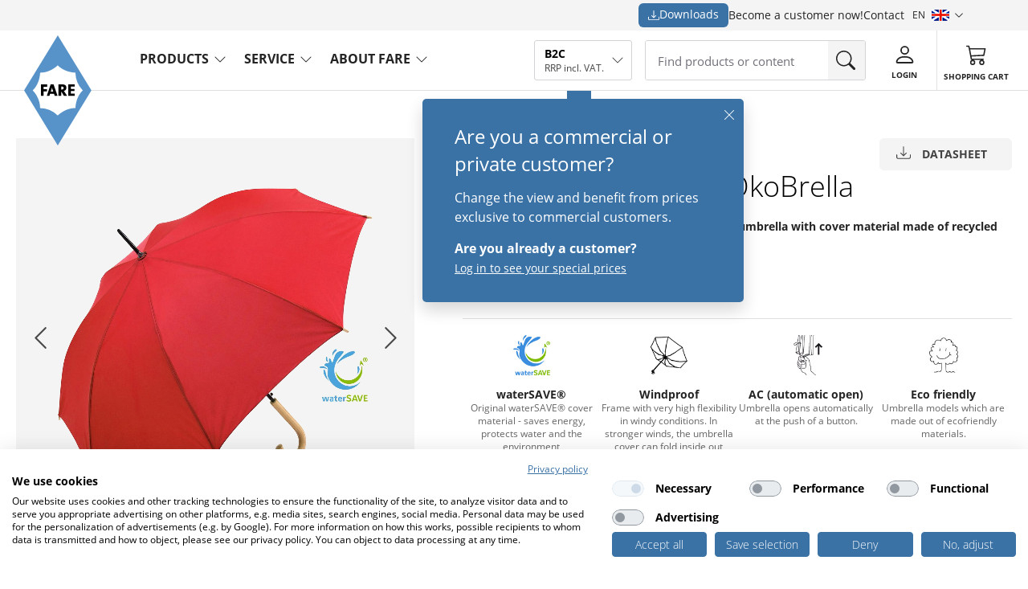

--- FILE ---
content_type: text/html; charset=UTF-8
request_url: https://www.fare.de/en/AC.regular.umbrella.%C3%96koBrella-red.wS--1134/
body_size: 13723
content:

<!DOCTYPE html>
<html lang="en">
<head>
	<script type="text/javascript" nonce="2eff3bb2c9be977d93002088d6477a05" src="/assets.php/b.js?f=%2Fjs%2Fconsent-blocker.js&v=17488458471&id=b2999dbd6d114ab15ed55836d2ca81a7"></script>
<script nonce="2eff3bb2c9be977d93002088d6477a05">
    (new ConsentBlocker()).init({
        texts: {
            title: 'We need your consent to load the Youtube service!',
            description: 'We use a third-party service to embed video content. This service may collect data about your activities. Please read the details and agree to use the service to view this video.',
            accept: 'Accept',
            openPanel: 'More information',
        },
        category: 'functional',
    });
</script>
<!-- Google Tag Manager -->
            <script nonce="2eff3bb2c9be977d93002088d6477a05">dataLayer = [{"VisitorUID":"1768537467_6969bd7b774840.78534372","ArtID":8944,"PageType":"ArticleDetail","VisitorType":"visitor"}];

            (function(w,d,s,l,i){w[l]=w[l]||[];w[l].push({'gtm.start':
            new Date().getTime(),event:'gtm.js'});var f=d.getElementsByTagName(s)[0],
            j=d.createElement(s),dl=l!='dataLayer'?'&l='+l:'';j.async=true;j.src=
            'https://www.googletagmanager.com/gtm.js?id='+i+dl;f.parentNode.insertBefore(j,f);
            })(window,document,'script','dataLayer','GTM-5C7QBTL')

            </script>
            <!-- End Google Tag Manager -->
        <script nonce="2eff3bb2c9be977d93002088d6477a05" src="https://consent.cookiefirst.com/sites/fare.de-fce9323b-d4eb-4f90-92ec-59e482b426f4/consent.js"></script>
        <script nonce="2eff3bb2c9be977d93002088d6477a05">var _paq = window._paq = window._paq || [];</script>
<script type="text/plain" data-cookiefirst-category="performance" nonce="2eff3bb2c9be977d93002088d6477a05">
    var _paq = window._paq = window._paq || [];
    _paq.push(['setUserId', '1768537467_6969bd7b774840.78534372']);
    _paq.push(['setCustomDimension', 2, 'visitor']);
    _paq.push(['enableLinkTracking']);
    _paq.push(['trackPageView']);
    (function() {
        var u='https://matomo.choice-erp.de/';
        _paq.push(['setTrackerUrl', u+'matomo.php']);
        _paq.push(['setSiteId', '11']);
        var d=document, g=d.createElement('script'), s=d.getElementsByTagName('script')[0];
        g.async=true; g.src=u+'matomo.js'; s.parentNode.insertBefore(g,s);
    })();
</script><!-- Google tag (gtag.js) --><script nonce="2eff3bb2c9be977d93002088d6477a05" data-cookiefirst-category="advertising" type="text/plain" async src="https://www.googletagmanager.com/gtag/js?id=AW-624968317"></script><script nonce="2eff3bb2c9be977d93002088d6477a05" data-cookiefirst-category="advertising" type="text/plain"> window.dataLayer = window.dataLayer || []; function gtag(){dataLayer.push(arguments);} gtag('js', new Date()); gtag('config', 'AW-624968317'); </script><title>1134 AC regular umbrella ÖkoBrella red wS - FARE</title><link rel="canonical" href="https://www.fare.de/en/AC.regular.umbrella.%C3%96koBrella-red.wS--1134/" />    <meta http-equiv="Content-Type" content="text/html; charset=UTF-8" >
    <meta charset="utf-8">
    <meta name="robots" content="index, follow">
<meta name="description" content="Attractively priced sustainable automatic regular umbrella with cover material made of recycled plastics">    <link href="/favicon.ico" rel="shortcut icon">
    <link href="/favicon.ico" rel="favicon">
    <link rel="alternate" href="/de/AC.Stockschirm.ÖkoBrella-rot.wS--1134/" hreflang="de"/><link rel="stylesheet" href="/builtin/js/shoelace/themes/light.css?id=1765361771" />    <script nonce="2eff3bb2c9be977d93002088d6477a05" type="module" data-shoelace="/builtinjs/shoelace/">
import '/builtin/js/shoelace/components/carousel/carousel.js?id=1765361771';
import '/builtin/js/shoelace/components/carousel-item/carousel-item.js?id=1765361771';
import '/builtin/js/shoelace/components/drawer/drawer.js?id=1765361771';
import '/builtin/js/shoelace/components/icon/icon.js?id=1765361771';
import '/builtin/js/shoelace/components/icon-button/icon-button.js?id=1765361771';
import '/builtin/js/shoelace/components/switch/switch.js?id=1765361771';
import '/builtin/js/shoelace/components/button/button.js?id=1765361771';
import '/builtin/js/shoelace/components/alert/alert.js?id=1765361771';
import '/builtin/js/shoelace/components/input/input.js?id=1765361771';
import '/builtin/js/shoelace/components/checkbox/checkbox.js?id=1765361771';
import '/builtin/js/shoelace/components/radio/radio.js?id=1765361771';
import '/builtin/js/shoelace/components/radio-group/radio-group.js?id=1765361771';
import '/builtin/js/shoelace/components/radio-button/radio-button.js?id=1765361771';
import '/builtin/js/shoelace/components/select/select.js?id=1765361771';
import '/builtin/js/shoelace/components/option/option.js?id=1765361771';
import '/builtin/js/shoelace/components/details/details.js?id=1765361771';
import '/builtin/js/shoelace/components/textarea/textarea.js?id=1765361771';
import '/builtin/js/shoelace/components/badge/badge.js?id=1765361771';
import('/builtin/js/shoelace/components/tooltip/tooltip.js?id=1765361771');
import('/builtin/js/shoelace/components/dialog/dialog.js?id=1765361771');
import('/builtin/js/shoelace/components/tab-group/tab-group.js?id=1765361771');
import('/builtin/js/shoelace/components/tab-panel/tab-panel.js?id=1765361771');
import('/builtin/js/shoelace/components/tab/tab.js?id=1765361771');
import('/builtin/js/shoelace/components/dropdown/dropdown.js?id=1765361771');
import('/builtin/js/shoelace/components/menu/menu.js?id=1765361771');
import('/builtin/js/shoelace/components/menu-item/menu-item.js?id=1765361771');
</script>	<link rel="stylesheet" type="text/css" href="/assets.php/a.css?f=%2Fcss%2Ffrontend_not_logged_in.css&v=17653617711&id=6b4e20faa437ec1229615f3bae02eca3" />
	<link rel="stylesheet" type="text/css" href="/assets.php/a.css?f=%2Fcss%2Fstyle.css&v=17684911581&id=726c6cc265c776ecd0046c57f49cd137" />
<script nonce="2eff3bb2c9be977d93002088d6477a05" type="text/javascript">
            // <!--
            
                var jsTranslationTable = '{"Angelegt von %s ( %s )":"Angelegt von %s ( %s )","Zuletzt bearbeit von %s ( %s )":"Zuletzt bearbeit von %s ( %s )","aktiv":"aktiv","inaktiv":"inaktiv","Seite neu laden":"Seite neu laden","Bitte w&auml;hlen":"Bitte w&auml;hlen","Passw\u00f6rter sind nicht identisch":"Passw\u00f6rter sind nicht identisch","Das von Ihnen verwendete Passwort ist unsicher. Bitte verwenden Sie ein Anderes.":"Das von Ihnen verwendete Passwort ist unsicher. Bitte verwenden Sie ein Anderes.","Es ist ein Fehler aufgetreten":"Es ist ein Fehler aufgetreten","Benutzername existiert bereits":"Benutzername existiert bereits","Bitte f\u00fcllen Sie folgendes Feld aus: E-Mail":"Bitte f\u00fcllen Sie folgendes Feld aus: E-Mail","Bitte f\u00fcllen Sie folgende Felder aus: Benutzername, Passwort, E-Mail":"Bitte f\u00fcllen Sie folgende Felder aus: Benutzername, Passwort, E-Mail","FEHLER: Die Liste der verf\\u00fcgbaren Module konnte nicht geladen werden":"FEHLER: Die Liste der verf\\u00fcgbaren Module konnte nicht geladen werden","Modul wurde erfolgreich gel\\u00f6scht.":"Modul wurde erfolgreich gel\\u00f6scht.","FEHLER: Modul kann nicht bearbeitet werden!":"FEHLER: Modul kann nicht bearbeitet werden!","Bereich wurde erfolgreich verschoben.":"Bereich wurde erfolgreich verschoben.","FEHLER: Html von Modul kann nicht neu erzeugt werden - bitte dr\\u00fccken Sie F5 um Ihre\\u00c4nderungen zu sehen!":"FEHLER: Html von Modul kann nicht neu erzeugt werden - bitte dr\\u00fccken Sie F5 um Ihre\\u00c4nderungen zu sehen!","Modul wurde erfolgreich gespeichert. Bilder werden im Hintergrund verarbeitet&#8230;":"Modul wurde erfolgreich gespeichert. Bilder werden im Hintergrund verarbeitet&#8230;","FEHLER: Modul konnte nicht gel\\u00f6scht werden!":"FEHLER: Modul konnte nicht gel\\u00f6scht werden!","FEHLER: Modul konnte nicht kopiert werden!":"FEHLER: Modul konnte nicht kopiert werden!","FEHLER: Modul konnte nicht hinzugef\\u00fcgt werden!":"FEHLER: Modul konnte nicht hinzugef\\u00fcgt werden!","Modul wurde erfolgreich kopiert. Bilder werden im Hintergrund verarbeitet&#8230;":"Modul wurde erfolgreich kopiert. Bilder werden im Hintergrund verarbeitet&#8230;","Modul wurde erfolgreich verschoben.":"Modul wurde erfolgreich verschoben.","Modul wurde erfolgreich hinzugef\\u00fcgt. Bilder werden im Hintergrund verarbeitet&#8230;":"Modul wurde erfolgreich hinzugef\\u00fcgt. Bilder werden im Hintergrund verarbeitet&#8230;","M\\u00f6chten Sie das Modul wirklich l\\u00f6schen?":"M\\u00f6chten Sie das Modul wirklich l\\u00f6schen?","M\\u00f6chten Sie das STICKY Modul wirklich l\\u00f6schen?":"M\\u00f6chten Sie das STICKY Modul wirklich l\\u00f6schen?","M\\u00f6chten Sie die Beabeitung des Modules wirklich abbrechen - Daten, die Sie eingegeben haben, werden nicht gespeichert.":"M\\u00f6chten Sie die Beabeitung des Modules wirklich abbrechen - Daten, die Sie eingegeben haben, werden nicht gespeichert.","Bitte geben Sie eine neue URL f\\u00fcr die CMS-Seite an":"Bitte geben Sie eine neue URL f\\u00fcr die CMS-Seite an","Kopieren von:":"Kopieren von:","Bitte achten Sie auf das korrekte Setzen des \/ am Ende der URL, sofern das Ihren Webseitenregeln entspricht":"Bitte achten Sie auf das korrekte Setzen des \/ am Ende der URL, sofern das Ihren Webseitenregeln entspricht","FEHLER: Modul konnte nicht verschoben werden.":"FEHLER: Modul konnte nicht verschoben werden.","FEHLER: Bereich konnte nicht verschoben werden.":"FEHLER: Bereich konnte nicht verschoben werden."}';
                var moxiemanager_path = '/clxRocket';
                var encoding_charset = 'utf-8';
            // -->
            </script>
	<script type="text/javascript" nonce="2eff3bb2c9be977d93002088d6477a05" src="/assets.php/b.js?f=%2Fjs%2Ffrontend.js&v=17653617711&id=96585a4f457066cdd4ea901ad116429e"></script>
    <script type="module" nonce="2eff3bb2c9be977d93002088d6477a05" src="/js/modules/header.js?id=1768491166"></script>
    <script nonce="2eff3bb2c9be977d93002088d6477a05" type="module" src="/js/modules/tracking-settings.js?id=1768491166"></script>
    <script nonce="2eff3bb2c9be977d93002088d6477a05" src="/js/modules/errorReporting.js?id=1768491166"></script>
    <script defer nonce="2eff3bb2c9be977d93002088d6477a05" src="/js/cookiefirstAriaPatcher.js?id=1749041320"></script>
    <meta name="viewport" content="width=device-width, initial-scale=1, viewport-fit=cover">
    <meta name="seobility" content="bd704c54c47473a91383be8f77f30b78">
</head>
<body  class="page_articledetail_detail ">
        <header id="header" role="banner" tabindex="-1">
    <div id="notification_bar_top_container">
    </div>
    <div class="meta-header">
    <div class="top_content">
                <div class="download">
            <a class="download_button" href="/en/downloads/">
                <sl-icon name="download"></sl-icon>
                Downloads            </a>
        </div>
        <a href="/en/registrieren/">Become a customer now!</a>
        <a class="contact" href="/en/contact/">Contact</a>
            <div class="language-switch">
        <div class="dropdown-header">
            en            <span class="language-flag" aria-hidden="true">
                <img src="/img/bgi/lang-en.png" aria-hidden="true">
            </span>
            <sl-button
                variant="text"
                aria-haspopup="listbox"
                aria-expanded="false"
                class="language-toggle"
                data-translation-nav-open="Sprachnavigation öffnen"
                data-translation-nav-close="Close configurator"
                size="small"
            >
                <span class="sr-only">Sprachnavigation öffnen</span>
                <sl-icon name="chevron-down" aria-hidden="true"></sl-icon>
            </sl-button>
        </div>

        <div class="dropdown-menu">
            <div class="inner">
                <ul>
                                        <li >
                            <a href="/de/AC.Stockschirm.ÖkoBrella-rot.wS--1134/" title="Deutsch">
                                Deutsch                                <img src="/img/bgi/lang-de.png" alt="Deutsch">
                            </a>
                        </li>
                                                <li class="active">
                            <a href="/en/AC.regular.umbrella.ÖkoBrella-red.wS--1134/" title="Englisch">
                                Englisch                                <img src="/img/bgi/lang-en.png" alt="Englisch">
                            </a>
                        </li>
                                        </ul>
            </div>
        </div>
    </div>
    </div>
</div>
    <div class="main-header" class="main-navigation">
        <div class="logo">
    <a href="https://www.fare.de/en/" aria-label="Go to the FARE homepage">
        <img src="/img/bgi/FARE_Bildmarke_RGB.svg" alt="">
    </a>
</div>
        
<div class="menu-close" id="close-sidebar-nav-flyout"><sl-icon name="x-lg" class="menu_icon"></sl-icon></div>
<ul class="left sidebar-nav accordion-nav">
    <li class="accordion-element">
        <a href="/en/schirme-taschen/" class="accordion-opener">Products</a>
        <sl-icon-button
            name="chevron-down"
            label="%d products found"
            data-translation-open="%d products found"
            data-translation-close="Close clarifying"
        ></sl-icon-button>
        <div class="submenu accordion-content">
            <section class="cms-module-root cms-module-menuethreeblocks" id="clx_cmsmoduleid_116" data-module-id="116"><div class="subnav columns_3 accordion-nav">
                <div class="accordion-element">
                                    <h4 class="accordion-opener">Umbrellas</h4>
                                    <ul class="accordion-content">
                                                    <li>
                                    <a
                                        target="_self" rel="noopener noreferrer"
                                        href="/en/artikel/taschenschirme/">
                                        Pocket umbrellas                                    </a>
                                </li>
                                                                <li>
                                    <a
                                        target="_self" rel="noopener noreferrer"
                                        href="/en/artikel/stockschirme/">
                                        Regular umbrellas                                    </a>
                                </li>
                                                                <li>
                                    <a
                                        target="_self" rel="noopener noreferrer"
                                        href="/en/artikel/golf-gästeschirme/">
                                        Golf umbrellas                                    </a>
                                </li>
                                                                <li>
                                    <a
                                        target="_self" rel="noopener noreferrer"
                                        href="/en/artikel/midsize-schirme/">
                                        Midsize umbrellas                                    </a>
                                </li>
                                                                <li>
                                    <a
                                        target="_self" rel="noopener noreferrer"
                                        href="/en/artikel/sonnenschirme-co/">
                                        Parasols                                    </a>
                                </li>
                                                                <li>
                                    <a
                                        target="_self" rel="noopener noreferrer"
                                        href="/en/artikel/kinderschirme/">
                                        Children&#039;s umbrellas                                    </a>
                                </li>
                                                                <li>
                                    <a
                                        target="_self" rel="noopener noreferrer"
                                        href="/en/artikel/premium/">
                                        Premium models                                    </a>
                                </li>
                                                                <li>
                                    <a
                                        target="_self" rel="noopener noreferrer"
                                        href="/en/artikel/uv-schutz/">
                                        UV protection                                    </a>
                                </li>
                                                                <li>
                                    <a
                                        target="_self" rel="noopener noreferrer"
                                        href="/en/artikel/alle-artikel/">
                                        &gt; all items                                    </a>
                                </li>
                                                </ul>
                <div class="opener"></div>
            </div>
                        <div class="accordion-element">
                                    <h4 class="accordion-opener">Top Seller</h4>
                                    <ul class="accordion-content">
                                                    <li>
                                    <a
                                        target="_self" rel="noopener noreferrer"
                                        href="/en/artikel/die-nachhaltigen/">
                                        The sustainable                                    </a>
                                </li>
                                                                <li>
                                    <a
                                        target="_self" rel="noopener noreferrer"
                                        href="/en/artikel/die-preiswerten/">
                                        The affordable                                    </a>
                                </li>
                                                                <li>
                                    <a
                                        target="_self" rel="noopener noreferrer"
                                        href="/en/artikel/die-farbenfrohen/">
                                        The colourful                                    </a>
                                </li>
                                                                <li>
                                    <a
                                        target="_self" rel="noopener noreferrer"
                                        href="/en/artikel/die-leuchtenden/">
                                        The bright                                    </a>
                                </li>
                                                                <li>
                                    <a
                                        target="_self" rel="noopener noreferrer"
                                        href="/en/artikel/die-stylischen/">
                                        The stylish                                    </a>
                                </li>
                                                                <li>
                                    <a
                                        target="_self" rel="noopener noreferrer"
                                        href="/en/artikel/die-automobilen/">
                                        The automotive                                    </a>
                                </li>
                                                                <li>
                                    <a
                                        target="_self" rel="noopener noreferrer"
                                        href="/en/artikel/die-transparenten/">
                                        The transparent                                    </a>
                                </li>
                                                </ul>
                <div class="opener"></div>
            </div>
                        <div class="accordion-element">
                                    <h4 class="accordion-opener">‎ </h4>
                                    <ul class="accordion-content">
                                                    <li>
                                    <a
                                        target="_self" rel="noopener noreferrer"
                                        href="/en/artikel/die-sommerlichen/">
                                        The summer ones                                    </a>
                                </li>
                                                                <li>
                                    <a
                                        target="_self" rel="noopener noreferrer"
                                        href="/en/artikel/die-eleganten/">
                                        The elegant                                    </a>
                                </li>
                                                                <li>
                                    <a
                                        target="_self" rel="noopener noreferrer"
                                        href="/en/artikel/die-edlen/">
                                        The noble                                    </a>
                                </li>
                                                                <li>
                                    <a
                                        target="_self" rel="noopener noreferrer"
                                        href="/en/artikel/die-sportlichen/">
                                        The sporty                                    </a>
                                </li>
                                                                <li>
                                    <a
                                        target="_self" rel="noopener noreferrer"
                                        href="/en/artikel/die-federleichten/">
                                        The featherweight                                    </a>
                                </li>
                                                                <li>
                                    <a
                                        target="_self" rel="noopener noreferrer"
                                        href="/en/artikel/die-innovativen/">
                                        The innovative                                    </a>
                                </li>
                                                                <li>
                                    <a
                                        target="_self" rel="noopener noreferrer"
                                        href="/en/artikel/die-windfighter/">
                                        The windfighter                                    </a>
                                </li>
                                                </ul>
                <div class="opener"></div>
            </div>
                    <div class="menu_buttons">
                                        <a class="button filled" target="_self" rel="noopener noreferrer"
                               href="/en/artikel/neuheiten/">
                                Novelties                                 <sl-icon name="chevron-right"></sl-icon>
                            </a>
                                                        <a class="button filled" target="_self" rel="noopener noreferrer"
                               href="/en/artikel/angebote/ ">
                                SALE %                                <sl-icon name="chevron-right"></sl-icon>
                            </a>
                                                        <a class="button filled" target="_self" rel="noopener noreferrer"
                               href="/en/artikel/accessoires-zubehoer/">
                                Accessories & Supplies                                <sl-icon name="chevron-right"></sl-icon>
                            </a>
                                                        <a class="button filled" target="_self" rel="noopener noreferrer"
                               href="/en/artikel/katalog-flyer/">
                                Order Catalogues & Flyer                                <sl-icon name="chevron-right"></sl-icon>
                            </a>
                                    </div>
            <div class="menu_picture">
                        <div class="subnav_banner">
                                        <a
                        target="_self" rel="noopener noreferrer"
                        href="/en/AOC.mini.pocket.umbrella.FiligRain.Only200-natural.white.wS--5462/">
                                                <figure>
                            <picture>
                                <img src="/tiny/Navigation/Banner_Navigation_FILIGRAIN_DE_EN_1024x811px.jpg" alt="FARE FiligRain Only200&quot;" loading="lazy" >
                            </picture>
                            <span class="button_text">To The Product</span>
                        </figure>
                                            </a>
                                </div>
                    </div>
</div>
</section>        </div>
        <div class="opener"></div>
    </li>
    <li class="accordion-element">
        <a href="/en/werbeanbringung/" class="accordion-opener">service</a>
        <sl-icon-button
            name="chevron-down"
            label="Unsere Services öffnen"
            data-translation-open="Unsere Services öffnen"
            data-translation-close="Close window"
        ></sl-icon-button>
        <div class="submenu accordion-content">
            <section class="cms-module-root cms-module-menuethreeblocks" id="clx_cmsmoduleid_112" data-module-id="112"><div class="subnav columns_3 accordion-nav">
                <div class="accordion-element">
                                    <h4 class="accordion-opener">Promotional labelling</h4>
                                    <ul class="accordion-content">
                                                    <li>
                                    <a
                                        target="_self" rel="noopener noreferrer"
                                        href="/en/werbeanbringung/">
                                        Finishing                                    </a>
                                </li>
                                                                <li>
                                    <a
                                        target="_self" rel="noopener noreferrer"
                                        href="/en/werbeanbringung/sonderanfertigungen/">
                                        Custom-made products                                    </a>
                                </li>
                                                                <li>
                                    <a
                                        target="_self" rel="noopener noreferrer"
                                        href="/en/allover/xpress/">
                                        Allover Xpress                                    </a>
                                </li>
                                                                <li>
                                    <a
                                        target="_self" rel="noopener noreferrer"
                                        href="/en/werbeanbringung/wetlook/">
                                        Wetlook                                    </a>
                                </li>
                                                                <li>
                                    <a
                                        target="_self" rel="noopener noreferrer"
                                        href="/en/werbeanbringung/colormagic/">
                                        Colormagic                                    </a>
                                </li>
                                                </ul>
                <div class="opener"></div>
            </div>
                        <div class="accordion-element">
                                    <h4 class="accordion-opener">Consulting</h4>
                                    <ul class="accordion-content">
                                                    <li>
                                    <a
                                        target="_blank" rel="noopener noreferrer"
                                        href="https://outlook.office.com/book/YourappointmentwithFARE@fare.de/?ismsaljsauthenabled">
                                        Appointment booking                                    </a>
                                </li>
                                                                <li>
                                    <a
                                        target="_self" rel="noopener noreferrer"
                                        href="/en/contact/">
                                        Contact                                    </a>
                                </li>
                                                                <li>
                                    <a
                                        target="_self" rel="noopener noreferrer"
                                        href="/en/aktuelles/messetermine/">
                                        Trade fair dates                                    </a>
                                </li>
                                                </ul>
                <div class="opener"></div>
            </div>
                        <div class="accordion-element">
                                    <h4 class="accordion-opener">Downloads</h4>
                                    <ul class="accordion-content">
                                                    <li>
                                    <a
                                        target="_self" rel="noopener noreferrer"
                                        href="/en/account/katalog-downloads/">
                                        Catalogs                                    </a>
                                </li>
                                                                <li>
                                    <a
                                        target="_self" rel="noopener noreferrer"
                                        href="/en/account/artikeldaten-download/">
                                        Article data lists                                    </a>
                                </li>
                                                                <li>
                                    <a
                                        target="_self" rel="noopener noreferrer"
                                        href="https://cloud.fare.de/index.php/s/o52Bfi5mgH5BfLF">
                                        Product/image pictures                                    </a>
                                </li>
                                                                <li>
                                    <a
                                        target="_self" rel="noopener noreferrer"
                                        href="https://cloud.fare.de/s/yba692rB2kCkaQp?path=%2F">
                                        Product videos                                    </a>
                                </li>
                                                                <li>
                                    <a
                                        target="_self" rel="noopener noreferrer"
                                        href="/en/manuals/">
                                        Instruction manuals                                    </a>
                                </li>
                                                </ul>
                <div class="opener"></div>
            </div>
                    <div class="menu_buttons">
                                        <a class="button filled" target="_self" rel="noopener noreferrer"
                               href="/en/account/download/">
                                Stock Item List                                <sl-icon name="chevron-right"></sl-icon>
                            </a>
                                                        <a class="button filled" target="_self" rel="noopener noreferrer"
                               href="/de/shop-faq/">
                                Shop FAQ                                <sl-icon name="chevron-right"></sl-icon>
                            </a>
                                                        <a class="button filled" target="_self" rel="noopener noreferrer"
                               href="/en/service/tutorials/">
                                Shop tutorials                                <sl-icon name="chevron-right"></sl-icon>
                            </a>
                                                        <a class="button filled" target="_self" rel="noopener noreferrer"
                               href="/en/frachtkosten/">
                                freight cost                                <sl-icon name="chevron-right"></sl-icon>
                            </a>
                                    </div>
            <div class="menu_picture">
                        <div class="subnav_banner">
                                        <a
                        target="_self" rel="noopener noreferrer"
                        href="/en/werbeanbringung/sonderanfertigungen/">
                                                <figure>
                            <picture>
                                <img src="/tiny/Navigation/Sonderanfertigung-Navi-Header_EN_Neu.jpg" alt="&quot;" loading="lazy" >
                            </picture>
                            <span class="button_text">Discover now!</span>
                        </figure>
                                            </a>
                                </div>
                                <div class="subnav_banner">
                                        <a
                        target="_self" rel="noopener noreferrer"
                        href="/en/allover/xpress/">
                                                <figure>
                            <picture>
                                <img src="/tiny/Navigation/AOX-Navi-Header%20-%20Kopie.jpg" alt="&quot;" loading="lazy" >
                            </picture>
                            <span class="button_text">Discover now!</span>
                        </figure>
                                            </a>
                                </div>
                    </div>
</div>
</section>        </div>
        <div class="opener"></div>
    </li>
    <li class="accordion-element">
        <a href="/en/ueber-uns/" class="accordion-opener">About FARE</a>
        <sl-icon-button
            name="chevron-down"
            label="Open clarifying"
            data-translation-open="Open clarifying"
            data-translation-close="Close clarifying"
        ></sl-icon-button>
        <div class="submenu accordion-content">
            <section class="cms-module-root cms-module-menuethreeblocks" id="clx_cmsmoduleid_114" data-module-id="114"><div class="subnav columns_3 accordion-nav">
                <div class="accordion-element">
                                    <h4 class="accordion-opener">Company</h4>
                                    <ul class="accordion-content">
                                                    <li>
                                    <a
                                        target="_self" rel="noopener noreferrer"
                                        href="/en/ueber-uns/">
                                        This is FARE                                    </a>
                                </li>
                                                                <li>
                                    <a
                                        target="_self" rel="noopener noreferrer"
                                        href="/en/ueber-uns/geschichte/">
                                        History                                    </a>
                                </li>
                                                                <li>
                                    <a
                                        target="_self" rel="noopener noreferrer"
                                        href="/en/contact/ansprechpartner/">
                                        Team                                    </a>
                                </li>
                                                                <li>
                                    <a
                                        target="_self" rel="noopener noreferrer"
                                        href="/en/ueber-uns/partner/">
                                        CHOICE group                                    </a>
                                </li>
                                                                <li>
                                    <a
                                        target="_self" rel="noopener noreferrer"
                                        href="/en/contact/vertriebspartner/">
                                        International sales partners                                    </a>
                                </li>
                                                </ul>
                <div class="opener"></div>
            </div>
                        <div class="accordion-element">
                                    <h4 class="accordion-opener">Why FARE?</h4>
                                    <ul class="accordion-content">
                                                    <li>
                                    <a
                                        target="_self" rel="noopener noreferrer"
                                        href="/en/ueber-uns/qualitaet/">
                                        Quality                                    </a>
                                </li>
                                                                <li>
                                    <a
                                        target="_self" rel="noopener noreferrer"
                                        href="/en/werbeanbringung/">
                                        Promotional labelling                                    </a>
                                </li>
                                                                <li>
                                    <a
                                        target="_self" rel="noopener noreferrer"
                                        href="/en/ueber-uns/auszeichnungen/">
                                        Awards                                    </a>
                                </li>
                                                                <li>
                                    <a
                                        target="_self" rel="noopener noreferrer"
                                        href="/en/referenzen/">
                                        References                                    </a>
                                </li>
                                                                <li>
                                    <a
                                        target="_self" rel="noopener noreferrer"
                                        href="/en/ueber-uns/nachhaltigkeit/">
                                        Sustainability                                    </a>
                                </li>
                                                </ul>
                <div class="opener"></div>
            </div>
                        <div class="accordion-element">
                                    <h4 class="accordion-opener">News</h4>
                                    <ul class="accordion-content">
                                                    <li>
                                    <a
                                        target="_self" rel="noopener noreferrer"
                                        href="/en/news/innovations2026/">
                                        Our focus: Rain &amp; sun protection                                    </a>
                                </li>
                                                                <li>
                                    <a
                                        target="_self" rel="noopener noreferrer"
                                        href="/en/news/Dunkelheit/">
                                        FARE® Skylights® brighten up the night                                    </a>
                                </li>
                                                                <li>
                                    <a
                                        target="_self" rel="noopener noreferrer"
                                        href="/en/news/merchandise_kids/">
                                        Even mascots love colour                                    </a>
                                </li>
                                                                <li>
                                    <a
                                        target="_self" rel="noopener noreferrer"
                                        href="/en/news/goldenerHerbst/">
                                        Into the golden autumn with FARE                                    </a>
                                </li>
                                                                <li>
                                    <a
                                        target="_self" rel="noopener noreferrer"
                                        href="/en/news/">
                                        &gt; All News                                    </a>
                                </li>
                                                </ul>
                <div class="opener"></div>
            </div>
                    <div class="menu_buttons">
                                        <a class="button filled" target="_self" rel="noopener noreferrer"
                               href="/en/social-media/">
                                Social Media                                <sl-icon name="chevron-right"></sl-icon>
                            </a>
                                    </div>
            <div class="menu_picture">
                        <div class="subnav_banner">
                                        <a
                        target="_self" rel="noopener noreferrer"
                        href="/en/watersave-nachhaltiger-Schirmbezug-wassersparend/">
                                                <figure>
                            <picture>
                                <img src="/tiny/00_Startseite/Startseite_alt/Navigation/Banner_Navigation_watersave_EN_1024x811px.jpg" alt="waterSAVE &quot;" loading="lazy" >
                            </picture>
                            <span class="button_text">Discover now!</span>
                        </figure>
                                            </a>
                                </div>
                    </div>
</div>
</section>        </div>
        <div class="opener"></div>
    </li>
        <li class="nav-footer">
        <a class="download_button" href="/en/downloads/">
            <sl-icon name="download"></sl-icon>
            Downloads        </a>
        <a href="/en/registrieren/">Become a customer now!</a>
        <a class="contact" href="/en/contact/">Contact</a>
        <nav class="lang">
                            <ul>
                                            <li >
                            <a href="/de/AC.Stockschirm.ÖkoBrella-rot.wS--1134/">
                                <span>de</span>
                                <img src="/img/bgi/lang-de.png" alt="Deutsch">
                            </a>
                        </li>
                                            <li class="active">
                            <a href="/en/AC.regular.umbrella.ÖkoBrella-red.wS--1134/">
                                <span>en</span>
                                <img src="/img/bgi/lang-en.png" alt="Englisch">
                            </a>
                        </li>
                                    </ul>
                    </nav>
    </li>
</ul>

        <ul class="right">
            <li class="price-select">
    <sl-dropdown >
        <sl-button slot="trigger" aria-haspopup="listbox" aria-expanded="false" id="trigger">
            <span class="sr-only">Select customer type</span>
            <div class="selected-item" aria-hidden="true">
                <div class="title" id="selected-title">
                    B2C                </div>
                <div class="subtitle" id="selected-subtitle">
                    RRP incl. VAT.                </div>
            </div>
                            <sl-icon id="dropDownChevron" name="chevron-down" slot="suffix"></sl-icon>
                    </sl-button>
        <sl-menu role="listbox" aria-labelledby="trigger" id="select-menu">
            <sl-menu-item class="menu-item " role="option" aria-selected="true" tabindex="0"
                          value="business">
                <div class="option-content">
                    <div class="title">Business</div>
                    <div class="subtitle">Purchase prices excl. VAT..</div>
                </div>
            </sl-menu-item>

            <sl-menu-item class="menu-item hide" role="option" aria-selected="false" tabindex="-1">
                <div class="option-content">
                    <div class="title">B2C</div>
                    <div class="subtitle">RRP incl. VAT.</div>
                </div>
            </sl-menu-item>
        </sl-menu>
    </sl-dropdown>
            <div class="price-switch-tooltip">
            <div class="arrow"></div>
            <div class="close"><sl-icon name="x-lg"></sl-icon></div>
            <div class="ps_content">
                <div class="h4">Are you a commercial or private customer?</div>
                <div>Change the view and benefit from prices exclusive to commercial customers.</div>
                <strong>Are you already a customer?</strong>
                <a href="/en/account-login/login/">Log in to see your special prices</a>
            </div>
        </div>
        </li>
<li>
    <div class="search-container">
        <div class="close-overlay" tabindex="0">
            <sl-icon name="x-lg"></sl-icon>
        </div>
        <div class="search-area">
            <sl-input name="search" id="recombee_input" size="large" autocomplete="off" placeholder="Find products or content">
                <sl-icon name="search" class="menu_icon" slot="suffix"></sl-icon>
            </sl-input>
        </div>
        <div id="overlay-cms">
            <section class="cms-module-root cms-module-recombeeproductrecommendations" id="clx_cmsmoduleid_2079" data-module-id="2079"><div class="mod_product_recommendations   module-product-carousel-2079">
            <div class="module_headline">
            <span>FARE products</span><h2>Recommendations for you!</h2>        </div>
            <div id="product-carousel-2079" class="splide" aria-label="recombee-product-recommendations-carousel">
        <div class="splide__arrows" style="background: red;">
            <button class="splide__arrow splide__arrow--prev">
                <sl-icon name="chevron-left"></sl-icon>
            </button>
            <button class="splide__arrow splide__arrow--next">
                <sl-icon name="chevron-right"></sl-icon>
            </button>
        </div>
        <div class="splide__track">
            <div class="splide__list recommendations">
                                    <div class="splide__slide">
                        <div class="image">
                            <sl-skeleton effect="sheen"></sl-skeleton>
                        </div>
                        <div class="legend">
                            <div class="pre-headline"><sl-skeleton effect="sheen"></sl-skeleton></div>
                            <div><sl-skeleton effect="sheen" ></sl-skeleton></div>
                            <div class="colors">
                                                                    <sl-skeleton effect="sheen"></sl-skeleton>
                                                                    <sl-skeleton effect="sheen"></sl-skeleton>
                                                                    <sl-skeleton effect="sheen"></sl-skeleton>
                                                                    <sl-skeleton effect="sheen"></sl-skeleton>
                                                                    <sl-skeleton effect="sheen"></sl-skeleton>
                                                            </div>
                        </div>
                    </div>
                                        <div class="splide__slide">
                        <div class="image">
                            <sl-skeleton effect="sheen"></sl-skeleton>
                        </div>
                        <div class="legend">
                            <div class="pre-headline"><sl-skeleton effect="sheen"></sl-skeleton></div>
                            <div><sl-skeleton effect="sheen" ></sl-skeleton></div>
                            <div class="colors">
                                                                    <sl-skeleton effect="sheen"></sl-skeleton>
                                                                    <sl-skeleton effect="sheen"></sl-skeleton>
                                                                    <sl-skeleton effect="sheen"></sl-skeleton>
                                                                    <sl-skeleton effect="sheen"></sl-skeleton>
                                                                    <sl-skeleton effect="sheen"></sl-skeleton>
                                                            </div>
                        </div>
                    </div>
                                        <div class="splide__slide">
                        <div class="image">
                            <sl-skeleton effect="sheen"></sl-skeleton>
                        </div>
                        <div class="legend">
                            <div class="pre-headline"><sl-skeleton effect="sheen"></sl-skeleton></div>
                            <div><sl-skeleton effect="sheen" ></sl-skeleton></div>
                            <div class="colors">
                                                                    <sl-skeleton effect="sheen"></sl-skeleton>
                                                                    <sl-skeleton effect="sheen"></sl-skeleton>
                                                                    <sl-skeleton effect="sheen"></sl-skeleton>
                                                                    <sl-skeleton effect="sheen"></sl-skeleton>
                                                                    <sl-skeleton effect="sheen"></sl-skeleton>
                                                            </div>
                        </div>
                    </div>
                                </div>
        </div>
    </div>
</div>

<script nonce="2eff3bb2c9be977d93002088d6477a05">
    import(`/builtin/js/shoelace/components/skeleton/skeleton.js?id=1765361771`).then(() => {
        import('/js/modules/cmsRecombeeRecommendation.js?id=1768491166')
            .then(({ CmsRecombeeRecommendation, CmsRecombeeRecommendationSlider }) => {
                const sliderId = 'product-carousel-2079';
                const Slider = new CmsRecombeeRecommendationSlider(document.getElementById(sliderId));
                const SplideSlider = Slider.init();

                const scenario = 'SearchRecommendation';
                const recommendationtype = 'items-to-user';
                const Recommendations = new CmsRecombeeRecommendation(document.getElementById(sliderId), SplideSlider, 'module-' + sliderId, scenario, recommendationtype);
                Recommendations.initCmsModuleObserver();
            });
    });
</script>
</section>        </div>
        <div id="recombee_search_result" class="recombee-search-result"></div>
    </div>
</li>

<li class="search-section">
    <sl-icon name="search" class="menu_icon"></sl-icon>
</li>

<li class="account-section" id="open-account-flyout">
    <div class="account ">
                    <a href="/en/account-login/login/" aria-label="Login" class="recombee-tabout-focus">
                <sl-icon name="person" class="menu_icon"></sl-icon>
                <span class="label">Login</span>
            </a>
                </div>
</li>
<li class="cart-section">
    <a class="cart empty" href="/en/order/detail/">
                <sl-icon name="cart3" class="menu_icon"></sl-icon>
        <span class="label">shopping cart</span>
    </a>
</li>

            <li>
                <span class="menu-open" id="open-sidebar-nav-flyout"><sl-icon name="list" class="menu_icon"></sl-icon></span>
            </li>
        </ul>
        <div id="searchInputTexts">
            <div id="defaultText">Find products or content</div>
            <div id="activeText">Type your search term</div>
        </div>
    </div>

    <script type="module" nonce="2eff3bb2c9be977d93002088d6477a05">
        import OffsetCalculator from '/js/modules/OffsetCalculator.js?id=1768491166';
        new OffsetCalculator();
    </script>
            <script nonce="2eff3bb2c9be977d93002088d6477a05" defer type="text/javascript" src="https://challenges.cloudflare.com/turnstile/v0/api.js?render=explicit"></script>
    </header>
    <section class="page-content widescreen">
    <div class="cms-content">
            </div>
    <div class="container">
        <div class="article-detail ">
    <div class="container details-main boxed styleguide">
        <div class="details-left">
            <div class="main">
        <div
        id="thumbnail-carousel"
        class="splide"
        aria-label="Main preview carousel">
        <div class="splide__track">
            <div class="splide__arrows">
                <button class="splide__arrow splide__arrow--prev">
                    <sl-icon name="chevron-left"></sl-icon>
                </button>
                <button class="splide__arrow splide__arrow--next">
                    <sl-icon name="chevron-right"></sl-icon>
                </button>
            </div>
            <ul class="splide__list">
                                    <li class="splide__slide">
                        <img src="https://www.fare.de/files/ac-regular-umbrella-Ökobrella-red-ws-1134_artfarbe_8944_master_XL.jpg?1677743286" alt="" >
                    </li>
                                        <li class="splide__slide">
                        <img src="https://www.fare.de/files/ac-regular-umbrella-Ökobrella-red-ws-1134_artfarbe_8944_detail_4027_XL.jpg?1710416752" alt="" loading="lazy">
                    </li>
                                        <li class="splide__slide">
                        <img src="https://www.fare.de/files/ac-regular-umbrella-Ökobrella-red-ws-1134_artfarbe_8944_detail_6453_XL.jpg?1710416753" alt="" loading="lazy">
                    </li>
                                        <li class="splide__slide">
                        <img src="https://www.fare.de/files/ac-regular-umbrella-Ökobrella-red-ws-1134_artfarbe_8944_detail_6455_XL.jpg?1710426282" alt="" loading="lazy">
                    </li>
                                        <li class="splide__slide">
                        <img src="https://www.fare.de/files/ac-regular-umbrella-Ökobrella-red-ws-1134_artfarbe_8944_detail_6457_XL.jpg?1710426282" alt="" loading="lazy">
                    </li>
                                        <li class="splide__slide">
                        <img src="https://www.fare.de/files/ac-regular-umbrella-Ökobrella-red-ws-1134_artfarbe_8944_detail_6459_XL.jpg?1710426281" alt="" loading="lazy">
                    </li>
                                        <li class="splide__slide">
                        <img src="https://www.fare.de/files/ac-regular-umbrella-Ökobrella-red-ws-1134_artfarbe_8944_detail_6461_XL.jpg?1710416782" alt="" loading="lazy">
                    </li>
                                        <li class="splide__slide">
                        <img src="https://www.fare.de/files/ac-regular-umbrella-Ökobrella-red-ws-1134_artfarbe_8944_detail_6463_XL.jpg?1710416811" alt="" loading="lazy">
                    </li>
                                        <li class="splide__slide">
                        <img src="https://www.fare.de/files/ac-regular-umbrella-Ökobrella-red-ws-1134_artfarbe_8944_detail_6465_XL.jpg?1710416812" alt="" loading="lazy">
                    </li>
                                </ul>
        </div>
    </div>

</div>

<div class="preview">

    <div class="preview-slider">
        <div
            id="thumbnail-carousel-preview"
            class="splide"
            aria-label="Miniature preview carousel" >
            <div class="splide__track">
                <ul class="splide__list">
                                            <li class="splide__slide">
                            <img src="https://www.fare.de/files/ac-regular-umbrella-Ökobrella-red-ws-1134_artfarbe_8944_master_M.jpg?1677743286" alt="">
                        </li>
                                                <li class="splide__slide">
                            <img src="https://www.fare.de/files/ac-regular-umbrella-Ökobrella-red-ws-1134_artfarbe_8944_detail_4027_M.jpg?1710416752" alt="">
                        </li>
                                                <li class="splide__slide">
                            <img src="https://www.fare.de/files/ac-regular-umbrella-Ökobrella-red-ws-1134_artfarbe_8944_detail_6453_M.jpg?1710416753" alt="">
                        </li>
                                                <li class="splide__slide">
                            <img src="https://www.fare.de/files/ac-regular-umbrella-Ökobrella-red-ws-1134_artfarbe_8944_detail_6455_M.jpg?1710426282" alt="">
                        </li>
                                                <li class="splide__slide">
                            <img src="https://www.fare.de/files/ac-regular-umbrella-Ökobrella-red-ws-1134_artfarbe_8944_detail_6457_M.jpg?1710426282" alt="">
                        </li>
                                                <li class="splide__slide">
                            <img src="https://www.fare.de/files/ac-regular-umbrella-Ökobrella-red-ws-1134_artfarbe_8944_detail_6459_M.jpg?1710426281" alt="">
                        </li>
                                                <li class="splide__slide">
                            <img src="https://www.fare.de/files/ac-regular-umbrella-Ökobrella-red-ws-1134_artfarbe_8944_detail_6461_M.jpg?1710416782" alt="">
                        </li>
                                                <li class="splide__slide">
                            <img src="https://www.fare.de/files/ac-regular-umbrella-Ökobrella-red-ws-1134_artfarbe_8944_detail_6463_M.jpg?1710416811" alt="">
                        </li>
                                                <li class="splide__slide">
                            <img src="https://www.fare.de/files/ac-regular-umbrella-Ökobrella-red-ws-1134_artfarbe_8944_detail_6465_M.jpg?1710416812" alt="">
                        </li>
                                        </ul>
            </div>
        </div>
    </div>
</div>
<script type="module" nonce="2eff3bb2c9be977d93002088d6477a05" src="/js/modules/pdp.js?id=1768491166"></script>
        </div>
        <div class="details-right">
            <div class="customize_btn_mobile_view">
                <sl-button class="customize_now" data-amount="amount">
    <div>
        <strong>Configure</strong>
    </div>
    <span>Order with logo</span>
    <img src="/img/product-customizer/umbrella.svg" alt="Configure umbrella" slot="suffix">
</sl-button>
<sl-dialog class="styleguide" label="Are you shopping as a business customer?" id="restricted_access">
    <p class="medium">
        This function is currently only available for business customers. Would you like to change the view from Private to Commercial to continue?    </p>
    <img class="img-customer-type-switch" src="/img/product-customizer/customertype_switch_en.png">
    <sl-button slot="footer" variant="primary" size="small" class="filled primary">Yes, I am a business customer</sl-button>
</sl-dialog>
            </div>
            <div class="art-flags">
    <sl-button variant="neutral" href="/en/article-detail/apiShowFactsheet/color/8944/" class="neutral filled show-factsheet-download" size="medium"><sl-icon name="download"></sl-icon> Datasheet</sl-button>
</div>
            <p class="article-color-name">Item 1134 red wS</p>
<h1>AC regular umbrella ÖkoBrella</h1>
<p class="description">
    <strong>Attractively priced sustainable automatic regular umbrella with cover material made of recycled plastics</strong><br />
        <br /><br/>
    <a href="#more-infos" class="more-link">details and videos</a>
</p>
            <div class="customize_btn_mobile_view2">
                <sl-button class="customize_now" data-amount="amount">
    <div>
        <strong>Configure</strong>
    </div>
    <span>Order with logo</span>
    <img src="/img/product-customizer/umbrella.svg" alt="Configure umbrella" slot="suffix">
</sl-button>
<sl-dialog class="styleguide" label="Are you shopping as a business customer?" id="restricted_access">
    <p class="medium">
        This function is currently only available for business customers. Would you like to change the view from Private to Commercial to continue?    </p>
    <img class="img-customer-type-switch" src="/img/product-customizer/customertype_switch_en.png">
    <sl-button slot="footer" variant="primary" size="small" class="filled primary">Yes, I am a business customer</sl-button>
</sl-dialog>
            </div>
            <div class="article-features">
            <div class="item">
            <div class="image-spacer">
                <img src="/files/features/1/9/6/files/image.jpg" alt="waterSAVE®" />            </div>
            <strong>waterSAVE®</strong>
            <div class="feature-description">Original waterSAVE® cover material - saves energy, protects water and the environment</div>
        </div>
                <div class="item">
            <div class="image-spacer">
                <img src="/files/features/1/0/files/image.jpg" alt="Windproof" />            </div>
            <strong>Windproof</strong>
            <div class="feature-description">Frame with very high flexibility in windy conditions. In stronger winds, the umbrella cover can fold inside out without the ribs breaking or snapping.</div>
        </div>
                <div class="item">
            <div class="image-spacer">
                <img src="/files/features/1/4/files/image.jpg" alt="AC (automatic open)" />            </div>
            <strong>AC (automatic open)</strong>
            <div class="feature-description">﻿Umbrella opens automatically at the push of a button.</div>
        </div>
                <div class="item">
            <div class="image-spacer">
                <img src="/files/features/2/0/files/image.jpg" alt="Eco friendly" />            </div>
            <strong>Eco friendly</strong>
            <div class="feature-description">﻿Umbrella models which are made out of ecofriendly materials.</div>
        </div>
        </div>
            <div class="article-colors">
    <div class="h4">Available colours</div>
    <div class="color-label current has-one-inflow">
    <div class="item label">
        Colour:
        <div class="badge">red wS</div>
    </div>
    </div>
<div class="color-label color-8943">
    <div class="item label">
        Colour:
        <div class="badge">natural white wS</div>
    </div>
    </div>
<div class="color-label color-2379">
    <div class="item label">
        Colour:
        <div class="badge">red</div>
    </div>
    </div>
<div class="color-label color-8944 has-one-inflow">
    <div class="item label">
        Colour:
        <div class="badge">red wS</div>
    </div>
    </div>
<div class="color-label color-8941 has-one-inflow">
    <div class="item label">
        Colour:
        <div class="badge">navy wS</div>
    </div>
    </div>
<div class="color-label color-2380">
    <div class="item label">
        Colour:
        <div class="badge">lime</div>
    </div>
    </div>
<div class="color-label color-8946">
    <div class="item label">
        Colour:
        <div class="badge">lime wS</div>
    </div>
    </div>
<div class="color-label color-8942 only-ordered">
    <div class="item label">
        Colour:
        <div class="badge">grey wS</div>
    </div>
    </div>
<div class="color-label color-8945">
    <div class="item label">
        Colour:
        <div class="badge">black wS</div>
    </div>
    </div>

    <div class="colors">
                <div class="item feature-watersave"
                 data-color="8943">
                <a href="/en/AC.regular.umbrella.ÖkoBrella-natural.white.wS--1134/">
                    <img src="https://www.fare.de/files/ac-regular-umbrella-Ökobrella-natural-white-ws-1134_artfarbe_8943_master_S.jpg?1677743285" alt="natural white wS">
                </a>
                            </div>
                <div class="item"
                 data-color="2379">
                <a href="/en/AC.regular.umbrella.ÖkoBrella-red--1134/">
                    <img src="https://www.fare.de/files/ac-regular-umbrella-Ökobrella-red-1134_artfarbe_2379_master_S.jpg?1606473888" alt="red">
                </a>
                            </div>
                <div class="item active feature-watersave"
                 data-color="8944">
                <a href="/en/AC.regular.umbrella.ÖkoBrella-red.wS--1134/">
                    <img src="https://www.fare.de/files/ac-regular-umbrella-Ökobrella-red-ws-1134_artfarbe_8944_master_S.jpg?1677743286" alt="red wS">
                </a>
                            </div>
                <div class="item feature-watersave"
                 data-color="8941">
                <a href="/en/AC.regular.umbrella.ÖkoBrella-navy.wS--1134/">
                    <img src="https://www.fare.de/files/ac-regular-umbrella-Ökobrella-navy-ws-1134_artfarbe_8941_master_S.jpg?1677743285" alt="navy wS">
                </a>
                            </div>
                <div class="item"
                 data-color="2380">
                <a href="/en/AC.regular.umbrella.ÖkoBrella-lime--1134/">
                    <img src="https://www.fare.de/files/ac-regular-umbrella-Ökobrella-lime-1134_artfarbe_2380_master_S.jpg?1606473858" alt="lime">
                </a>
                            </div>
                <div class="item feature-watersave"
                 data-color="8946">
                <a href="/en/AC.regular.umbrella.ÖkoBrella-lime.wS--1134/">
                    <img src="https://www.fare.de/files/ac-regular-umbrella-Ökobrella-lime-ws-1134_artfarbe_8946_master_S.jpg?1677743284" alt="lime wS">
                </a>
                            </div>
                <div class="item feature-watersave"
                 data-color="8942">
                <a href="/en/AC.regular.umbrella.ÖkoBrella-grey.wS--1134/">
                    <img src="https://www.fare.de/files/ac-regular-umbrella-Ökobrella-grey-ws-1134_artfarbe_8942_master_S.jpg?1677743254" alt="grey wS">
                </a>
                            </div>
                <div class="item feature-watersave"
                 data-color="8945">
                <a href="/en/AC.regular.umbrella.ÖkoBrella-black.wS--1134/">
                    <img src="https://www.fare.de/files/ac-regular-umbrella-Ökobrella-black-ws-1134_artfarbe_8945_master_S.jpg?1677743314" alt="black wS">
                </a>
                            </div>
        </div>
</div>

<script type="module" nonce="2eff3bb2c9be977d93002088d6477a05" src="/js/modules/pdp-color-inflow.js?id=1768491166"></script>
            <div class="stock-light">
    <div class="info">
        <div class="light available"></div>
        In stock    </div>
    <div class="info"> | Ready to ship in 3-5 business days</div>
</div>
        </div>
    </div>
    <div class="details-description" id="more-infos">
        <div class="description-intersection-container">
            <div class="cms-description container">
        <div class="description-text container boxed styleguide">
    <div class="h2">Description</div>
    Convenient automatic function for quick opening,Windproof system for higher flexibility and stability in windy conditions, flexible fibreglass ribs, polyester pongee cover material made of recycled plastics, depending on the colour, also available with waterSAVE® cover material and with waterSAVE® label on the closing strap, real wood tips, crook handle made of genuine wood, higher corrosion protection due to black galvanised steel shaft</div>
    <section class="cms-module-root cms-module-ctabutton" id="clx_cmsmoduleid_6378" data-module-id="6378">
<div class="mod_cta_button btn_6378 styleguide left boxed plr_no ptb_no mlr_no mtb_no width_mlr_plr">
            <a
            href="/en/watersave-nachhaltiger-Schirmbezug-wassersparend/"            target="_blank" rel="noopener noreferrer"
            class="button red"
                    >
            More About watersave        </a>
    </div>
</section><section class="cms-module-root cms-module-video" id="clx_cmsmoduleid_8123" data-module-id="8123">

<div class="mod_video vid_8123 styleguide boxed plr_la ptb_la mlr_la mtb_la width_mlr_plr">
    <div class=" video_only">
        <div class="video">
            <iframe aria-label="Embedded Youtube video" type="text/html" src="//www.youtube.com/embed/hZLaOxbdEcc?rel=0&showinfo=0" frameborder="0" allow="autoplay; encrypted-media" allowfullscreen></iframe>        </div>
        <div class="mod_text">
                    </div>
    </div>
</div>
</section></div>
                        <div class="article-auszeichnungen styleguide container boxed">
    <div class="h2">Brands</div>
    <div class="items">
            <div class="item">
            <img src="/files/features/1/2/8/files/image.png" alt="'.ÖkoBrella®'" />
        </div>
            </div>
</div>
            <div class="article-werbeanbringungen container styleguide boxed">
    <div class="h2">Promotional labelling</div>
    <div class="items">
            <div class="item">
            <div class="overview">
                <div class="image">
                    <img src="/files/massgruppen/7/files/detail_15333.jpg" alt="panel" />                </div>
            </div>
            <div class="details">
                <div class="title">
                    panel                </div>
                                <div class="item">
                    <div class="name"> Upper width</div>
                    <div class="value">170&nbsp;mm</div>
                </div>
                                <div class="item">
                    <div class="name"> Height</div>
                    <div class="value">180&nbsp;mm</div>
                </div>
                                <div class="item">
                    <div class="name"> Lower width</div>
                    <div class="value">280&nbsp;mm</div>
                </div>
                            </div>
        </div>
                <div class="item">
            <div class="overview">
                <div class="image">
                    <img src="/files/massgruppen/8/files/detail_15336.jpg" alt="closing strap" />                </div>
            </div>
            <div class="details">
                <div class="title">
                    closing strap                </div>
                                <div class="item">
                    <div class="name"> Width</div>
                    <div class="value">70&nbsp;mm</div>
                </div>
                                <div class="item">
                    <div class="name"> Height</div>
                    <div class="value">15&nbsp;mm</div>
                </div>
                            </div>
        </div>
            </div>
</div>
        </div>
        <div class="technical-details styleguide container boxed" id="tech-infos">
    <div class="h2">Technical details</div>
    <div class="tech-info">
                    <div class="item">
                <span class="property">Umbrella diameter</span>
                <span class="value">100&nbsp;cm</span>
            </div>
                        <div class="item">
                <span class="property">Closed length</span>
                <span class="value">85&nbsp;cm</span>
            </div>
                        <div class="item">
                <span class="property">Number of panels</span>
                <span class="value">8&nbsp;</span>
            </div>
                        <div class="item">
                <span class="property">Weight</span>
                <span class="value">340&nbsp;g</span>
            </div>
                        <div class="item">
                <span class="property">Diameter shaft</span>
                <span class="value">10&nbsp;mm</span>
            </div>
                        <div class="item">
                <span class="property">Cover</span>
                <span class="value">100% Polyester pongee (recycled &amp; waterSAVE®)</span>
            </div>
                        <div class="item">
                <span class="property">Handle</span>
                <span class="value">Genuine wood</span>
            </div>
                        <div class="item">
                <span class="property">Shaft</span>
                <span class="value">Steel</span>
            </div>
                        <div class="item">
                <span class="property">Comparable Pantone</span>
                <span class="value">186C</span>
            </div>
                        <div class="item">
                <span class="property">Packaging unit</span>
                <span class="value">48 piece(s)</span>
            </div>
                        <div class="item">
                <span class="property">Customs tariff number</span>
                <span class="value">66019920</span>
            </div>
                        <div class="item">
                <span class="property">Country of origin</span>
                <span class="value">China</span>
            </div>
                </div>
    <sl-button variant="neutral" href="/en/article-detail/apiShowFactsheet/color/8944/" class="neutral show-factsheet-download"><sl-icon name="download"></sl-icon> Download product data sheet</sl-button>
</div>
<script type="module" nonce="2eff3bb2c9be977d93002088d6477a05" src="/js/modules/articleDetailFactsheet.js?id=1768491166"></script>
    </div>
    <div class="pdp-details-cms">
        <section class="cms-module-root cms-module-text" id="clx_cmsmoduleid_14670" data-module-id="14670">    <style>
        .text_14670 { background: #f4f4f4; }
    </style>
    <div class="mod_text text_14670 lightmode widescreen plr_no ptb_sm mlr_no mtb_no width_mlr_plr">
            <p><p style="text-align: center;"><span style="font-size: 16px;"><strong>Information obligations according to the EU-Product Safety Regulation (GPSR)</strong></span><br><strong>Manufacturer / Responsible person</strong><br>FARE &ndash; Guenther Fassbender GmbH, Stursberg II 12, 42899 Remscheid, Deutschland<br><a href="/cdn-cgi/l/email-protection#d9b0b7bfb699bfb8abbcf7bdbc"><span class="__cf_email__" data-cfemail="731a1d151c33151201165d1716">[email&#160;protected]</span></a> | <a href="/en/">www.fare.de</a><br><strong>Warning/Safety Instructions</strong><br>Warning and safety instructions can be found on the product packaging or at <a href="/en/manuals/">fare.de/en/manuals/</a>.</p></p>
    </div>
</section><section class="cms-module-root cms-module-recombeeproductrecommendations" id="clx_cmsmoduleid_8021" data-module-id="8021"><div class="mod_product_recommendations   module-product-carousel-8021">
            <div class="module_headline">
            <h2>Similar products</h2>        </div>
            <div id="product-carousel-8021" class="splide" aria-label="recombee-product-recommendations-carousel">
        <div class="splide__arrows" style="background: red;">
            <button class="splide__arrow splide__arrow--prev">
                <sl-icon name="chevron-left"></sl-icon>
            </button>
            <button class="splide__arrow splide__arrow--next">
                <sl-icon name="chevron-right"></sl-icon>
            </button>
        </div>
        <div class="splide__track">
            <div class="splide__list recommendations">
                                    <div class="splide__slide">
                        <div class="image">
                            <sl-skeleton effect="sheen"></sl-skeleton>
                        </div>
                        <div class="legend">
                            <div class="pre-headline"><sl-skeleton effect="sheen"></sl-skeleton></div>
                            <div><sl-skeleton effect="sheen" ></sl-skeleton></div>
                            <div class="colors">
                                                                    <sl-skeleton effect="sheen"></sl-skeleton>
                                                                    <sl-skeleton effect="sheen"></sl-skeleton>
                                                                    <sl-skeleton effect="sheen"></sl-skeleton>
                                                                    <sl-skeleton effect="sheen"></sl-skeleton>
                                                                    <sl-skeleton effect="sheen"></sl-skeleton>
                                                            </div>
                        </div>
                    </div>
                                        <div class="splide__slide">
                        <div class="image">
                            <sl-skeleton effect="sheen"></sl-skeleton>
                        </div>
                        <div class="legend">
                            <div class="pre-headline"><sl-skeleton effect="sheen"></sl-skeleton></div>
                            <div><sl-skeleton effect="sheen" ></sl-skeleton></div>
                            <div class="colors">
                                                                    <sl-skeleton effect="sheen"></sl-skeleton>
                                                                    <sl-skeleton effect="sheen"></sl-skeleton>
                                                                    <sl-skeleton effect="sheen"></sl-skeleton>
                                                                    <sl-skeleton effect="sheen"></sl-skeleton>
                                                                    <sl-skeleton effect="sheen"></sl-skeleton>
                                                            </div>
                        </div>
                    </div>
                                        <div class="splide__slide">
                        <div class="image">
                            <sl-skeleton effect="sheen"></sl-skeleton>
                        </div>
                        <div class="legend">
                            <div class="pre-headline"><sl-skeleton effect="sheen"></sl-skeleton></div>
                            <div><sl-skeleton effect="sheen" ></sl-skeleton></div>
                            <div class="colors">
                                                                    <sl-skeleton effect="sheen"></sl-skeleton>
                                                                    <sl-skeleton effect="sheen"></sl-skeleton>
                                                                    <sl-skeleton effect="sheen"></sl-skeleton>
                                                                    <sl-skeleton effect="sheen"></sl-skeleton>
                                                                    <sl-skeleton effect="sheen"></sl-skeleton>
                                                            </div>
                        </div>
                    </div>
                                </div>
        </div>
    </div>
</div>

<script data-cfasync="false" src="/cdn-cgi/scripts/5c5dd728/cloudflare-static/email-decode.min.js"></script><script nonce="2eff3bb2c9be977d93002088d6477a05">
    import(`/builtin/js/shoelace/components/skeleton/skeleton.js?id=1765361771`).then(() => {
        import('/js/modules/cmsRecombeeRecommendation.js?id=1768491166')
            .then(({ CmsRecombeeRecommendation, CmsRecombeeRecommendationSlider }) => {
                const sliderId = 'product-carousel-8021';
                const Slider = new CmsRecombeeRecommendationSlider(document.getElementById(sliderId));
                const SplideSlider = Slider.init();

                const scenario = 'Items-to-Item-Default';
                const recommendationtype = 'items-to-item';
                const Recommendations = new CmsRecombeeRecommendation(document.getElementById(sliderId), SplideSlider, 'module-' + sliderId, scenario, recommendationtype);
                Recommendations.initCmsModuleObserver();
            });
    });
</script>
</section>    </div>
    <sl-dialog class="styleguide" label="Are you shopping as a business customer?" id="no_access">
    <p class="medium">
        This function is currently only available for business customers. Would you like to change the view from Private to Commercial to continue?    </p>
    <img class="img-customer-type-switch" src="/img/product-customizer/customertype_switch_en.png">
    <sl-button slot="footer" variant="primary" size="small" class="filled primary">Yes, I am a business customer</sl-button>
</sl-dialog>

<div id="customization-order-container">
    </div>
<div class="bottom-bar styleguide">
    <div class="container boxed">
        <div class="bar-items">
            <div class="quick-nav">
                <a class="fare-view anchor-link" href="#more-infos">Description</a>
                <a class="tech-info anchor-link" href="#tech-infos">Technical details</a>
                            </div>
            <div class="order">
                <div class="item-details">
                    <div class="preview-image">
                        <div class="image">
                            <img src="https://www.fare.de/files/ac-regular-umbrella-Ökobrella-red-ws-1134_artfarbe_8944_master_S.jpg?1677743286" width="38" height="38" alt="red wS">
                        </div>
                    </div>
                    <div class="price-info no-relay-prices">
                        <div class="line">
    <div class="price">
        17,40 &euro;    </div>
        <div class="strike-price invisible">
    </div>
    </div>
<div class="line">
    <div class="price-hint">
        <div class="hint">Incl. VAT</div>
        <div class="separator">&nbsp;|&nbsp;</div>
        <div class="hint green">free shipping</div>    </div>
</div>
                    </div>
                </div>
                <div class="add-to-shopping-basket">
                    <div class="amount">
                        <sl-button variant="default" class="decrement" data-target="#bottom-bar_artgroesse">
                            <sl-icon name="chevron-left"></sl-icon>
                        </sl-button>
                        <sl-input
                            id="bottom-bar_artgroesse"
                            placeholder="Quantity"
                            value="1"
                            min="1"
                            data-artgroesseid="8873"
                            data-groesseid="1"
                            type="text"
                        ></sl-input>
                                                <sl-button variant="default" class="increment" data-target="#bottom-bar_artgroesse">
                            <sl-icon name="chevron-right"></sl-icon>
                        </sl-button>
                    </div>
                    <sl-button class="customize_now" data-amount="amount">
    <div>
        <strong>Configure</strong>
    </div>
    <span>Order with logo</span>
    <img src="/img/product-customizer/umbrella.svg" alt="Configure umbrella" slot="suffix">
</sl-button>
<sl-dialog class="styleguide" label="Are you shopping as a business customer?" id="restricted_access">
    <p class="medium">
        This function is currently only available for business customers. Would you like to change the view from Private to Commercial to continue?    </p>
    <img class="img-customer-type-switch" src="/img/product-customizer/customertype_switch_en.png">
    <sl-button slot="footer" variant="primary" size="small" class="filled primary">Yes, I am a business customer</sl-button>
</sl-dialog>
                                        <sl-button data-urladdtoshoppingbasket="/en/order/addToShoppingBasket/article/AC.regular.umbrella.%C3%96koBrella-red.wS--1134/" class="primary filled add" data-amount="amount" data-artfarbeid="8944" variant="primary" class="primary filled " >
                                                    <div>
                                <strong>Add to shopping cart</strong>
                            </div>
                            <span>Order without logo</span>
                                                    <sl-icon slot="suffix" name="cart3"></sl-icon>
                    </sl-button>
                </div>
            </div>
        </div>
    </div>
</div>

<script type="module" nonce="2eff3bb2c9be977d93002088d6477a05">
    import NavigationObserver from '/js/modules/navigationObserver.js?id=1768491166';

    const navItems = document.querySelectorAll('.bottom-bar .quick-nav a.anchor-link');
    const navObserver = new NavigationObserver(navItems, 'active');

    const localeShort = 'en';
</script>
<script type="module" nonce="2eff3bb2c9be977d93002088d6477a05" src="/js/modules/articleDetailBottombar.js?id=1768491166"></script>
</div>
<div id="shopping-basket-dialog-container"></div>
<div id="factsheet-dialog-container"></div>
<div id="price-info-container" class="styleguide hidden"></div>

    <script type="module" nonce="2eff3bb2c9be977d93002088d6477a05">
        import ArticleDetailController from "/js/modules/articleDetailController.js?id=1768491166";
        new ArticleDetailController('consumer');
    </script>
        </div>
</section>
    <footer>
        <div class="pre-footer">
                <div class="container">
            <section class="cms-module-root cms-module-textandimagefooter" id="clx_cmsmoduleid_8375" data-module-id="8375"><div class="ti_8375 image_text mod_text lightmode boxed plr_no ptb_no mlr_sm mtb_no width_mlr_plr">
            <div class="image">
            <picture><source media="" srcset="/pics/en-katalog_2025_150px-png,modulecms,GehA-qxeClK47OUYg9IeUw_3@.png"><source media="" srcset="/pics/en-katalog_2025_150px-png,modulecms,GehA-qxeClK47OUYg9IeUw_xl.png"><source media="" srcset="/pics/en-katalog_2025_150px-png,modulecms,GehA-qxeClK47OUYg9IeUw_l.png"><source media="" srcset="/pics/en-katalog_2025_150px-png,modulecms,GehA-qxeClK47OUYg9IeUw_m.png"><img src="/pics/en-katalog_2025_150px-png,modulecms,GehA-qxeClK47OUYg9IeUw_m.png" alt="" loading="lazy"></picture>        </div>
        <div class="text textandimage-text">
            <h3>FARE Your Umbrella Book ENGLISH 2025</h3>
<ul>
<li><a target="_blank" href="/tiny/09_Downloads/2025/UmbrellaBook/FARE_UmbrellaBook_2025_en.pdf" rel="noopener">Your Umbrella Book 2025, English - download (PDF)</a></li>
<li><a target="_blank" href="https://download.fare.de/2025_UmbrellaBook/2025_epaper-UmbrellaBook_ENoP/?_gl=1*114tumx*_gcl_au*MjAxNzcxMDMxOC4xNzMwNzAxNDMw#0" rel="noopener">Your Umbrella Book 2025, English - ePaper</a></li>
<li><a href="/en/artikel/katalog-flyer/">Order catalogues online</a></li>
</ul>        </div>
        </div>
</section><section class="cms-module-root cms-module-textandimagefooter" id="clx_cmsmoduleid_8376" data-module-id="8376"><div class="ti_8376 image_text mod_text lightmode boxed plr_no ptb_no mlr_sm mtb_no width_mlr_plr">
            <div class="image">
            <picture><source media="" srcset="/pics/de-katalog_2025_150px-png,modulecms,saT8TJeRSTt_2vJHVnVZlA_3@.png"><source media="" srcset="/pics/de-katalog_2025_150px-png,modulecms,saT8TJeRSTt_2vJHVnVZlA_xl.png"><source media="" srcset="/pics/de-katalog_2025_150px-png,modulecms,saT8TJeRSTt_2vJHVnVZlA_l.png"><source media="" srcset="/pics/de-katalog_2025_150px-png,modulecms,saT8TJeRSTt_2vJHVnVZlA_m.png"><img src="/pics/de-katalog_2025_150px-png,modulecms,saT8TJeRSTt_2vJHVnVZlA_m.png" alt="" loading="lazy"></picture>        </div>
        <div class="text textandimage-text">
            <h3>FARE Your Umbrella Book GERMAN 2025</h3>
<ul>
<li><a target="_blank" href="/tiny/09_Downloads/2025/UmbrellaBook/FARE_UmbrellaBook_2025_oP_de.pdf" rel="noopener">Your Umbrella Book 2025, German - download (PDF)</a></li>
<li><a target="_blank" href="https://download.fare.de/2025_UmbrellaBook/2025_epaper-UmbrellaBook_DEoP/?_gl=1*114tumx*_gcl_au*MjAxNzcxMDMxOC4xNzMwNzAxNDMw#0" rel="noopener">Your Umbrella Book 2025, German - ePaper</a></li>
<li><a href="/en/artikel/katalog-flyer/">Order catalogues online</a></li>
</ul>        </div>
        </div>
</section>            <section class="cms-module-root cms-module-textandimagefooter" id="clx_cmsmoduleid_8378" data-module-id="8378"><div class="ti_8378 image_text mod_text lightmode boxed plr_no ptb_no mlr_sm mtb_no width_mlr_plr">
            <div class="image">
            <picture><source media="" srcset="/pics/150-fare-manual-icon,modulecms,1346Q-k5Wt70VEiWuy8qyA_3@.png"><source media="" srcset="/pics/150-fare-manual-icon,modulecms,1346Q-k5Wt70VEiWuy8qyA_xl.png"><source media="" srcset="/pics/150-fare-manual-icon,modulecms,1346Q-k5Wt70VEiWuy8qyA_l.png"><source media="" srcset="/pics/150-fare-manual-icon,modulecms,1346Q-k5Wt70VEiWuy8qyA_m.png"><img src="/pics/150-fare-manual-icon,modulecms,1346Q-k5Wt70VEiWuy8qyA_m.png" alt="" loading="lazy"></picture>        </div>
        <div class="text textandimage-text">
            <h3>Instruction manuals &amp; declarations of conformity</h3>
<p>You've lost your manual? Download a PDF version <a href="/en/manuals/">here</a>. You can find our declarations of conformity <a href="/en/conformity/">here</a>.</p>        </div>
        </div>
</section><section class="cms-module-root cms-module-textandimagefooter" id="clx_cmsmoduleid_8379" data-module-id="8379"><div class="ti_8379 image_text mod_text lightmode boxed plr_no ptb_no mlr_sm mtb_no width_mlr_plr">
            <div class="image">
                        <a href="https://www.youtube.com/channel/UCAC9AZ636PeHxzdrInQkxMw"                target="_self" rel="noopener noreferrer" aria-label="go to link"><picture><source media="" srcset="/pics/150-fare-youtube-channel,modulecms,Zp58maQ5Mk-_EMyrxKWZKg_3@.png"><source media="" srcset="/pics/150-fare-youtube-channel,modulecms,Zp58maQ5Mk-_EMyrxKWZKg_xl.png"><source media="" srcset="/pics/150-fare-youtube-channel,modulecms,Zp58maQ5Mk-_EMyrxKWZKg_l.png"><source media="" srcset="/pics/150-fare-youtube-channel,modulecms,Zp58maQ5Mk-_EMyrxKWZKg_m.png"><img src="/pics/150-fare-youtube-channel,modulecms,Zp58maQ5Mk-_EMyrxKWZKg_m.png" alt="" loading="lazy"></picture>            </a>        </div>
        <div class="text textandimage-text">
            <h3>Product videos</h3>
<p>Videos about our products can be found on our YouTube channel.</p>                <a href="https://www.youtube.com/channel/UCAC9AZ636PeHxzdrInQkxMw"                    target="_self" rel="noopener noreferrer"
                    class="button size_m arrow">to the Youtube-Channel</a>
                        </div>
        </div>
</section>        </div>
    </div>
        <div class="container">
        <div class="columns">
            <div class="inner">
                <section class="cms-module-root cms-module-text" id="clx_cmsmoduleid_8382" data-module-id="8382"><div class="mod_text text_8382 lightmode boxed plr_no ptb_no mlr_sm mtb_no width_mlr_plr">
            <p><h2>Contact</h2>
<p><strong>FARE &ndash; Guenther Fassbender GmbH</strong><br>Stursberg II 12<br>42899 Remscheid<br>Germany</p>
<p>Phone +49 (0) 2191 609150<br>Fax +49 (0) 02191 6091520<br>Email: <a href="/cdn-cgi/l/email-protection#a7cec9c1c8e7c1c6d5c289c3c2"><span class="__cf_email__" data-cfemail="8fe6e1e9e0cfe9eefdeaa1ebea">[email&#160;protected]</span></a></p>
<h2>Contact persons</h2>
<p>Here you will find the right contact person in the FARE team!</p></p>
    </div>
</section><section class="cms-module-root cms-module-ctabutton" id="clx_cmsmoduleid_8384" data-module-id="8384">
<div class="mod_cta_button btn_8384 styleguide left boxed plr_no ptb_no mlr_sm mtb_no width_mlr_plr">
            <a
            href="/en/contact/ansprechpartner/"            target="_self" rel="noopener noreferrer"
            class="button red"
                    >
            Go to the team        </a>
    </div>
</section>            </div>
            <div class="inner">
                <section class="cms-module-root cms-module-text" id="clx_cmsmoduleid_8383" data-module-id="8383"><div class="mod_text text_8383 lightmode boxed plr_no ptb_no mlr_sm mtb_no width_mlr_plr">
            <p><h2>Information</h2>
<p><a target="_blank" href="https://www.take-e-way.com/services/weee-elektrog/reporting-and-information-obligations/" rel="noopener">Notification obligations pursuant to Section 18 of the Electrical and Electronic Equipment Act</a></p>
<p><a href="/en/manuals/">Instruction manuels</a></p>
<h2>&nbsp;<br>Data privacy</h2>
<p>This page uses cookies. The consent fot the use of cookies is presupposed with the further use. Detailed informations can be found in our <a href="/en/datenschutz/">privacy policy</a>.<br>Use this link to select or deselect the different tag, tracking or anlasysis tools for this website: <a href="#uc-corner-modal-show">change cookie settings</a></p></p>
    </div>
</section><section class="cms-module-root cms-module-text" id="clx_cmsmoduleid_13113" data-module-id="13113"><div class="mod_text text_13113 lightmode boxed plr_no ptb_no mlr_sm mtb_no width_mlr_plr">
            <p><h2>Supply Chain Due Diligence Act - LkSG</h2>
<p><a target="_blank" href="/tiny/footer/PB%20Verfahrensordnung%20Beschwerdeverfahren%20nach%20LkSG_2.pdf" rel="noopener">Rules of procedure</a></p>
<p><a href="/en/manuals/">Instruction manual</a></p></p>
    </div>
</section>            </div>
            <div class="inner">
                    <br>
                    <a title="FARE is iso-certified!" href="/en/news/ISOcertification/" target="_blank" rel="noopener noreferrer">
                                                    <img src="/tiny/footer/Certified_Management_System_English.png" alt="" width="200" height="165">
                                            </a>
                    <br>
                <div>
                    <br>
                    <a title="FARE supports the Alliance for Development and Climate" href="https://allianz-entwicklung-klima.de" target="_blank" rel="noopener noreferrer"><img src="/tiny/footer/SAEK_Unterstuetzer-in_Logo_RGB_DE.png" alt="" width="200" height="100"></a></div>
                <br>
                <div>
                    <br>
                    <a title="FARE is an ÖKOPROFIT company" href="/en/aktuelles/auszeichnung-oekoprofit-betrieb/">
                        <img src="/tiny/footer/Oekoprofit.png" alt="" width="200" height="64" loading="lazy">
                    </a>
                    <a title="FARE factory outlet" href="/en/werksverkauf/" target="_blank" rel="noopener noreferrer">
                        <img src="/tiny/footer/FARE_Werksverkauf_Footer.png" alt="" width="190" height="95" loading="lazy">
                    </a>
                </div><br><br>
                <h2>
                    Socials                </h2>
                <div class="">
                    <a class="fb" title="Subscribe to us on Facebook" href="https://www.facebook.com/FARE1955" target="_blank" rel="noopener noreferrer"><img src="/tiny/icons/social_icon_fb.png" loading="lazy" alt=""></a>
                    <a class="fb" title="Watch our videos on Youtube" href="https://www.youtube.com/user/FARE1955" target="_blank" rel="noopener noreferrer"><img src="/tiny/icons/social_icon_yt.png" loading="lazy" alt=""></a>
                    <a class="fb" title="Follow us on LinkedIn" href="https://www.linkedin.com/company/fare1955/" target="_blank" rel="noopener noreferrer"><img src="/tiny/icons/social_icon_li.png" loading="lazy" alt=""></a>
                    <a class="fb" title="Follow us on Instagram" href="https://www.instagram.com/fare_1955/" target="_blank" rel="noopener noreferrer"><img src="/tiny/icons/social_icon_in.png" loading="lazy" alt=""></a>
                    <a class="fb" title="Follow us on XING" href="https://www.xing.com/pages/fare-guentherfassbendergmbh" target="_blank" rel="noopener noreferrer"><img src="/tiny/icons/social_icon_xi.png" loading="lazy" alt=""></a>
                </div>
                <br><br>
            </div>
        </div>
        <div class="copyright">
            <div class="links">
                <a href="/en/frachtkosten/">Freight charges</a>
                <a href="/en/AGB/">General Terms and Conditions</a>
                <a href="/en/impressum/">Legal notice</a>
                <a href="/en/datenschutz/">Privacy</a>
            </div>
            <p>&copy; 2026 FARE &ndash; Guenther Fassbender GmbH, Stursberg II / 12, D-42899 Remscheid </p>
        </div>
    </div>
</footer>
    <sl-button class="back_to_top"><!--  --></sl-button>
    <script data-cfasync="false" src="/cdn-cgi/scripts/5c5dd728/cloudflare-static/email-decode.min.js"></script><script nonce="2eff3bb2c9be977d93002088d6477a05" type="module" src="/js/modules/scrolltotop.js?id=1768491166"></script>

<script nonce="2eff3bb2c9be977d93002088d6477a05">
sprache = "en";
    hide_stock = "show less";
    show_stock = "show all";
</script>
</body>
</html>


--- FILE ---
content_type: text/css;charset=UTF-8
request_url: https://www.fare.de/assets.php/a.css?f=%2Fcss%2Ffrontend_not_logged_in.css&v=17653617711&id=6b4e20faa437ec1229615f3bae02eca3
body_size: 870
content:
:root{--clx-cms-bg-development:hsl(60 100% 80%);--clx-cms-bg-test:hsl(36 100% 50%);--clx-cms-bg-production:hsl(82 69.4% 42.4%);--clx-cms-toolbar-height:38px;--clx-page-self-color:hsl(78 92.7% 37.5%);--clx-page-global-color:hsl(39 100% 50%);--clx-page-anchor-color:hsl(210 84.3% 57.5%)}.sl-toast-stack{top:var(--clx-cms-toolbar-height)}.form-login sl-button[type="submit"] sl-icon{pointer-events:none}#cmsToolbar{width:100%;position:fixed;top:0;transform:translateY(-100%);transition:transform 300ms ease-in-out;z-index:900}#cmsToolbar #cmsToolbar_content sl-drawer:not(:defined),#cmsToolbar #cmsToolbar_content sl-dialog:not(:defined),#cmsToolbar #cmsToolbar_content sl-tooltip:not(:defined){visibility:hidden}#cmsToolbar sl-alert{text-align:center}#cmsToolbar sl-button[disabled]{pointer-events:all!important}#cmsToolbar #cmsToolbar_content sl-button::part(label),#cmsToolbar #cmsToolbar_content sl-button::part(prefix),#cmsToolbar #cmsToolbar_content sl-button::part(suffix){font-size:15pt}#cmsToolbar #cmsToolbar_content sl-dialog sl-button::part(label){font-size:var(--sl-button-font-size-medium)}#cmsToolbar.layered{height:100%}body{margin:0px!important;transition:padding 300ms ease-out}body.cms_toolbar_open{padding-top:var(--clx-cms-toolbar-height)}body.cms_toolbar_open #cmsToolbar{transform:translateY(0);box-shadow:0 -6px 18px #000}#cmsToolbar #cmsToolbar_content.development{background-color:var(--clx-cms-bg-development)}#cmsToolbar #cmsToolbar_content.test{background-color:var(--clx-cms-bg-test)}#cmsToolbar #cmsToolbar_content.production{background-color:var(--clx-cms-bg-production)}#cmsToolbar #cmsToolbar_content{display:grid;grid-template-columns:1fr 275px;height:var(--clx-cms-toolbar-height)}#cmsToolbar #cmsToolbar_content .account_actions{justify-self:flex-end}#cmsToolbar #cmsToolbar_content.notLoggedIn{display:flex;justify-content:center}#cmsToolbar #cmsToolbar_content .toolbarButtons{margin:auto!important;display:flex}#cmsToolbar #cmsToolbar_content .toolbarButtons sl-button{margin-right:2px}#cmsToolbar #cmsToolbar_content .toolbarButtons sl-icon[name=toggle-on]{color:var(--sl-color-success-500)}#cmsToolbar #cmsToolbar_content .toolbarButtons sl-icon[name=toggle-off]{color:var(--sl-color-danger-500)}#cmsToolbar #cmsToolbar_content sl-input{display:inline-block}#cmsToolbar #cmsToolbar_content .toolbarButtons #cmsToolbar #cmsToolbar_content #seitenauswahl{margin:0 3px}#cmsToolbar #cmsToolbar_content #color_legend{font-weight:400}#cmsToolbar #cmsToolbar_content .block{padding:5px 10px;background:#ececec;margin-bottom:5px}#cmsToolbar #cmsToolbar_content .block ul{list-style:none}#cmsToolbar #cmsToolbar_content #color_legend .page{color:var(--clx-page-self-color)}#cmsToolbar #cmsToolbar_content #color_legend .page:before,#cmsToolbar #cmsToolbar_content #color_legend .global:before,#cmsToolbar #cmsToolbar_content #color_legend .anchor:before{content:'';display:inline-block;width:20px;height:15px;border:1px solid #000;margin-right:8px;position:relative;top:3px}#cmsToolbar #cmsToolbar_content #color_legend .page:before{background-color:var(--clx-page-self-color)}#cmsToolbar #cmsToolbar_content #color_legend .global{color:var(--clx-page-global-color)}#cmsToolbar #cmsToolbar_content #color_legend .global:before{background-color:var(--clx-page-global-color)}#cmsToolbar #cmsToolbar_content #color_legend .anchor{color:var(--clx-page-anchor-color)}#cmsToolbar #cmsToolbar_content #color_legend .anchor:before{background-color:var(--clx-page-anchor-color)}#cmsToolbar #cmsToolbar_content #seitenauswahl{margin:0 2px 0 0}#cmsToolbar #cmsToolbar_content #seitenauswahl .chosen-container .chosen-drop{position:fixed;top:35px;width:350px}#cmsToolbar #cmsToolbar_content #seitenauswahl .chosen-single{height:var(--sl-input-height-medium);line-height:var(--sl-input-height-medium);background:#fff;border:1px solid var(--sl-input-border-color);box-shadow:none}#cmsToolbar #cmsToolbar_content #seitenauswahl .chosen-search input[type=text]{height:24px;line-height:24px;padding-left:5px;border:1px solid #ccc;width:336px;margin:0 0 7px 4px;font-weight:400;color:#000}#cmsToolbar #cmsToolbar_content #seitenauswahl.chosen-results{margin-left:5px}#cmsToolbar #cmsToolbar_content #seitenauswahl .chosen-results li{line-height:23px;font-weight:400;margin:0 5px 1px;padding:2px;font-size:11pt}#cmsToolbar #cmsToolbar_content #seitenauswahl .chosen-results li:before{display:none}#cmsToolbar #cmsToolbar_content #seitenauswahl .chosen-results li.group-result{font-weight:700;padding-top:10px;padding-left:5px}#cmsToolbar #cmsToolbar_content #seitenauswahl .chosen-container .chosen-results{max-height:500px}#cmsToolbar #cmsToolbar_content #seitenauswahl .chosen-results li.group-result~li.group-option{background-color:#f2f2f2}#cmsToolbar #cmsToolbar_content #seitenauswahl .chosen-results li.group-result+li{border-radius:3px 3px 0 0}#cmsToolbar #cmsToolbar_content #seitenauswahl b{background-position:0 11px}#cmsToolbar a.cms-anchor{margin-right:3px;border-radius:3px;overflow:hidden}#cmsToolbar a.cms-anchor img{vertical-align:middle!important}#cmsToolbar #cmsToolbar_content sl-icon.viewtype{font-size:21pt}#cmsToolbar #cmsToolbar_content sl-menu-item.active{opacity:.5}#cmsToolbar #cmsToolbar_content .language-selector a,#cmsToolbar #cmsToolbar_content .viewtype-selector a{text-decoration:none}#cmsToolbar #cmsToolbar_content #cmsMessage span#message{padding-left:50px;font-size:18px;display:block}#clx_spinner{width:40px;height:40px;-webkit-animation:sweep 1s infinite linear;border-radius:75px;border-bottom:5px solid #fff;position:fixed;top:50%;left:48%}@-webkit-keyframes sweep{to{-webkit-transform:rotate(360deg)}}#rocket_overlay{background:url(/builtinimg/overlay.png) repeat scroll 0 0 #fff0;position:absolute;z-index:501;margin-top:-48px}

--- FILE ---
content_type: text/javascript
request_url: https://www.fare.de/js/modules/scriptExecutor-29c0ba4d.js
body_size: -187
content:
/**
 * Allows included scripts to be executed. Be sure you trust the content you are including as it will be executed as
 * code and can result in XSS attacks.
 *
 * clone of shoelace sl-include handling
 * https://github.com/shoelace-style/shoelace/blob/64996b2d3512a13d2ec68146fb92164d03e07e6a/src/components/include/include.component.ts#L37C3-L43C4
 */
function executeScript(script) {
    // Create a copy of the script and swap it out so the browser executes it
    const newScript = document.createElement('script');
    [...script.attributes].forEach((attr) => newScript.setAttribute(attr.name, attr.value));
    newScript.textContent = script.textContent;
    script.parentNode.replaceChild(newScript, script);
}

export { executeScript as e };

//# sourceMappingURL=scriptExecutor-29c0ba4d.js.map

--- FILE ---
content_type: text/javascript
request_url: https://www.fare.de/js/modules/pdp.js?id=1768491166
body_size: 1238
content:
import { S as Splide } from './splide-1fe21932.js';
import { n as notNull } from './assert-05fed46d.js';
import { g as getLocale } from './locale-59eb9df6.js';

async function openRotationOverlay(artfarbeid) {
    let overlayId = document.getElementById('rotation-overlay');
    if (!overlayId) {
        overlayId = document.createElement('div');
        overlayId.id = 'rotation-overlay';
        document.body.appendChild(overlayId);
    }
    const url = `/${getLocale()}/article-detail/rotation/?artfarbe=${artfarbeid}`;
    await fetch(url, {
        headers: {
            'X-Requested-With': 'XMLHttpRequest',
        },
        cache: 'no-cache',
        credentials: 'same-origin',
    })
        .then((response) => response.text())
        .then((body) => {
        bindButtons(overlayId, body);
    });
}
async function bindButtons(overlayId, body) {
    overlayId.innerHTML = body;
    // Hintergrund für Fokus blockieren
    const mainContent = document.querySelectorAll('#header, .page-content, .back_to_top, footer');
    if (mainContent.length > 0) {
        mainContent.forEach((element) => {
            element.setAttribute('inert', '');
        });
    }
    overlayId.style.display = 'block';
    const prevButton = notNull(document.querySelector('#rotation-background sl-button#btnPrevSlide'));
    const playButton = notNull(document.querySelector('#rotation-background sl-button#btnPlay'));
    const pauseButton = notNull(document.querySelector('#rotation-background sl-button#btnPause'));
    const nextButton = notNull(document.querySelector('#rotation-background sl-button#btnNextSlide'));
    const closeButton = notNull(document.querySelector('#close-overlay'));
    const rotationButton = document.getElementById('show-rotation');
    const rotationSlider = new Splide('#rotation-overlay .splide', {
        type: 'loop',
        autoplay: true,
        pagination: false,
        arrows: false,
        pauseOnHover: false,
        pauseOnFocus: false,
        interval: 160,
        speed: 0,
    });
    rotationSlider.on('mounted', () => {
        const rotationRoot = rotationSlider.root;
        rotationRoot.setAttribute('role', 'region');
        rotationRoot.setAttribute('aria-roledescription', 'carousel');
        const rotationList = rotationRoot.querySelector('.splide__list');
        if (rotationList) {
            rotationList.setAttribute('role', 'list');
        }
        rotationRoot.querySelectorAll('.splide__slide').forEach((slide) => {
            slide.setAttribute('role', 'listitem');
            slide.removeAttribute('aria-roledescription');
            if (slide.classList.contains('is-active')) {
                slide.setAttribute('aria-current', 'true');
            }
            else {
                slide.removeAttribute('aria-current');
            }
        });
    });
    rotationSlider.mount();
    const closeOverlay = () => {
        overlayId.style.display = 'none';
        rotationSlider.destroy();
        overlayId.innerHTML = '';
        // Hintergrund wieder fokusierbar machen
        if (mainContent.length > 0) {
            mainContent.forEach((element) => {
                element.removeAttribute('inert');
            });
        }
        rotationButton.focus();
    };
    if (closeButton) {
        closeButton.addEventListener('click', () => {
            closeOverlay();
        });
    }
    document.addEventListener('keydown', trapFocus);
    function trapFocus(e) {
        if (overlayId.style.display !== 'block') {
            document.removeEventListener('keydown', trapFocus);
            return;
        }
        if (e.key === 'Escape') {
            e.preventDefault();
            closeOverlay();
        }
        if (e.key === 'Tab') {
            const focusable = overlayId.querySelectorAll('sl-button');
            const focusableElements = Array.from(focusable).filter((el) => !el.hasAttribute('disabled'));
            const first = focusableElements[0];
            const last = focusableElements[focusableElements.length - 1];
            if (e.shiftKey && document.activeElement === first) {
                e.preventDefault();
                last.focus();
            }
            else if (!e.shiftKey && document.activeElement === last) {
                e.preventDefault();
                first.focus();
            }
        }
    }
    if (prevButton) {
        prevButton.addEventListener('click', () => {
            rotationSlider.Components.Controller.go('>');
        });
    }
    if (playButton) {
        playButton.addEventListener('click', () => {
            rotationSlider.Components.Autoplay.play();
            playButton.style.display = 'none';
            pauseButton.style.display = 'inline-block';
            pauseButton.focus();
        });
    }
    if (pauseButton) {
        pauseButton.addEventListener('click', () => {
            rotationSlider.Components.Autoplay.pause();
            pauseButton.style.display = 'none';
            playButton.style.display = 'inline-block';
            playButton.focus();
        });
    }
    if (nextButton) {
        nextButton.addEventListener('click', () => {
            rotationSlider.Components.Controller.go('<');
        });
    }
}
// init
const mainSlider = new Splide('.article-detail .main .splide', {
    rewind: true,
    pagination: false,
    arrows: true,
    breakpoints: {
        767: {
            // @maxMob4
            pagination: true,
            width: 'auto',
        },
    },
});
const thumbnailsSlider = new Splide('.article-detail .preview-slider .splide', {
    height: 92,
    width: 'auto',
    fixedWidth: 91,
    fixedHeight: 91,
    gap: 12,
    isNavigation: true,
    rewind: false,
    pagination: false,
    arrows: false,
    focus: 'center',
    breakpoints: {
        1279: {
            // @maxDt2
            height: 80,
            fixedWidth: 79,
            fixedHeight: 79,
        },
        1023: {
            // @maxTab
            height: 70,
            fixedWidth: 69,
            fixedHeight: 69,
        },
    },
});
mainSlider.sync(thumbnailsSlider);
mainSlider.on('mounted', () => {
    const root = mainSlider.root;
    root.setAttribute('role', 'region');
    root.setAttribute('aria-roledescription', 'carousel');
    const list = root.querySelector('.splide__list');
    if (list) {
        list.setAttribute('role', 'list');
    }
    root.querySelectorAll('.splide__slide').forEach((slide) => {
        slide.setAttribute('role', 'listitem');
        slide.removeAttribute('aria-roledescription');
        if (slide.classList.contains('is-active')) {
            slide.setAttribute('aria-current', 'true');
        }
        else {
            slide.removeAttribute('aria-current');
        }
    });
});
thumbnailsSlider.on('mounted', () => {
    const root = thumbnailsSlider.root;
    root.setAttribute('role', 'region');
    root.setAttribute('aria-roledescription', 'carousel');
    const list = root.querySelector('.splide__list');
    if (list) {
        list.setAttribute('role', 'list');
    }
    root.querySelectorAll('.splide__slide').forEach((slide) => {
        slide.setAttribute('role', 'listitem');
        slide.removeAttribute('aria-roledescription');
        if (slide.classList.contains('is-active')) {
            slide.setAttribute('aria-current', 'true');
        }
        else {
            slide.removeAttribute('aria-current');
        }
    });
});
mainSlider.mount();
thumbnailsSlider.mount();
const rotationButton = document.getElementById('show-rotation');
if (rotationButton) {
    rotationButton.addEventListener('click', (event) => {
        openRotationOverlay(event.target.dataset.artfarbe);
    });
}

//# sourceMappingURL=pdp.js.map

--- FILE ---
content_type: text/javascript
request_url: https://www.fare.de/builtin/js/shoelace/chunks/chunk.TD36ASEP.js
body_size: 1344
content:
import {
  checkbox_styles_default
} from "./chunk.BCIBWPWZ.js";
import {
  defaultValue,
  l
} from "./chunk.YA5FISEV.js";
import {
  form_control_styles_default
} from "./chunk.VGK3WMAH.js";
import {
  FormControlController
} from "./chunk.E5624Z63.js";
import {
  o
} from "./chunk.ZTHCIXLL.js";
import {
  HasSlotController
} from "./chunk.NYIIDP5N.js";
import {
  SlIcon
} from "./chunk.AGWHFEOF.js";
import {
  e
} from "./chunk.3RBSSBZT.js";
import {
  watch
} from "./chunk.JMZM2TDT.js";
import {
  component_styles_default
} from "./chunk.INZSKSLC.js";
import {
  ShoelaceElement,
  e as e2,
  n,
  r
} from "./chunk.OGQ452CI.js";
import {
  x
} from "./chunk.OOP2EFQH.js";
import {
  __decorateClass
} from "./chunk.W27M6RDR.js";

// src/components/checkbox/checkbox.component.ts
var SlCheckbox = class extends ShoelaceElement {
  constructor() {
    super(...arguments);
    this.formControlController = new FormControlController(this, {
      value: (control) => control.checked ? control.value || "on" : void 0,
      defaultValue: (control) => control.defaultChecked,
      setValue: (control, checked) => control.checked = checked
    });
    this.hasSlotController = new HasSlotController(this, "help-text");
    this.hasFocus = false;
    this.title = "";
    this.name = "";
    this.size = "medium";
    this.disabled = false;
    this.checked = false;
    this.indeterminate = false;
    this.defaultChecked = false;
    this.form = "";
    this.required = false;
    this.helpText = "";
  }
  /** Gets the validity state object */
  get validity() {
    return this.input.validity;
  }
  /** Gets the validation message */
  get validationMessage() {
    return this.input.validationMessage;
  }
  firstUpdated() {
    this.formControlController.updateValidity();
  }
  handleClick() {
    this.checked = !this.checked;
    this.indeterminate = false;
    this.emit("sl-change");
  }
  handleBlur() {
    this.hasFocus = false;
    this.emit("sl-blur");
  }
  handleInput() {
    this.emit("sl-input");
  }
  handleInvalid(event) {
    this.formControlController.setValidity(false);
    this.formControlController.emitInvalidEvent(event);
  }
  handleFocus() {
    this.hasFocus = true;
    this.emit("sl-focus");
  }
  handleDisabledChange() {
    this.formControlController.setValidity(this.disabled);
  }
  handleStateChange() {
    this.input.checked = this.checked;
    this.input.indeterminate = this.indeterminate;
    this.formControlController.updateValidity();
  }
  /** Simulates a click on the checkbox. */
  click() {
    this.input.click();
  }
  /** Sets focus on the checkbox. */
  focus(options) {
    this.input.focus(options);
  }
  /** Removes focus from the checkbox. */
  blur() {
    this.input.blur();
  }
  /** Checks for validity but does not show a validation message. Returns `true` when valid and `false` when invalid. */
  checkValidity() {
    return this.input.checkValidity();
  }
  /** Gets the associated form, if one exists. */
  getForm() {
    return this.formControlController.getForm();
  }
  /** Checks for validity and shows the browser's validation message if the control is invalid. */
  reportValidity() {
    return this.input.reportValidity();
  }
  /**
   * Sets a custom validation message. The value provided will be shown to the user when the form is submitted. To clear
   * the custom validation message, call this method with an empty string.
   */
  setCustomValidity(message) {
    this.input.setCustomValidity(message);
    this.formControlController.updateValidity();
  }
  render() {
    const hasHelpTextSlot = this.hasSlotController.test("help-text");
    const hasHelpText = this.helpText ? true : !!hasHelpTextSlot;
    return x`
      <div
        class=${e({
      "form-control": true,
      "form-control--small": this.size === "small",
      "form-control--medium": this.size === "medium",
      "form-control--large": this.size === "large",
      "form-control--has-help-text": hasHelpText
    })}
      >
        <label
          part="base"
          class=${e({
      checkbox: true,
      "checkbox--checked": this.checked,
      "checkbox--disabled": this.disabled,
      "checkbox--focused": this.hasFocus,
      "checkbox--indeterminate": this.indeterminate,
      "checkbox--small": this.size === "small",
      "checkbox--medium": this.size === "medium",
      "checkbox--large": this.size === "large"
    })}
        >
          <input
            class="checkbox__input"
            type="checkbox"
            title=${this.title}
            name=${this.name}
            value=${o(this.value)}
            .indeterminate=${l(this.indeterminate)}
            .checked=${l(this.checked)}
            .disabled=${this.disabled}
            .required=${this.required}
            aria-checked=${this.checked ? "true" : "false"}
            aria-describedby="help-text"
            @click=${this.handleClick}
            @input=${this.handleInput}
            @invalid=${this.handleInvalid}
            @blur=${this.handleBlur}
            @focus=${this.handleFocus}
          />

          <span
            part="control${this.checked ? " control--checked" : ""}${this.indeterminate ? " control--indeterminate" : ""}"
            class="checkbox__control"
          >
            ${this.checked ? x`
                  <sl-icon part="checked-icon" class="checkbox__checked-icon" library="system" name="check"></sl-icon>
                ` : ""}
            ${!this.checked && this.indeterminate ? x`
                  <sl-icon
                    part="indeterminate-icon"
                    class="checkbox__indeterminate-icon"
                    library="system"
                    name="indeterminate"
                  ></sl-icon>
                ` : ""}
          </span>

          <div part="label" class="checkbox__label">
            <slot></slot>
          </div>
        </label>

        <div
          aria-hidden=${hasHelpText ? "false" : "true"}
          class="form-control__help-text"
          id="help-text"
          part="form-control-help-text"
        >
          <slot name="help-text">${this.helpText}</slot>
        </div>
      </div>
    `;
  }
};
SlCheckbox.styles = [component_styles_default, form_control_styles_default, checkbox_styles_default];
SlCheckbox.dependencies = { "sl-icon": SlIcon };
__decorateClass([
  e2('input[type="checkbox"]')
], SlCheckbox.prototype, "input", 2);
__decorateClass([
  r()
], SlCheckbox.prototype, "hasFocus", 2);
__decorateClass([
  n()
], SlCheckbox.prototype, "title", 2);
__decorateClass([
  n()
], SlCheckbox.prototype, "name", 2);
__decorateClass([
  n()
], SlCheckbox.prototype, "value", 2);
__decorateClass([
  n({ reflect: true })
], SlCheckbox.prototype, "size", 2);
__decorateClass([
  n({ type: Boolean, reflect: true })
], SlCheckbox.prototype, "disabled", 2);
__decorateClass([
  n({ type: Boolean, reflect: true })
], SlCheckbox.prototype, "checked", 2);
__decorateClass([
  n({ type: Boolean, reflect: true })
], SlCheckbox.prototype, "indeterminate", 2);
__decorateClass([
  defaultValue("checked")
], SlCheckbox.prototype, "defaultChecked", 2);
__decorateClass([
  n({ reflect: true })
], SlCheckbox.prototype, "form", 2);
__decorateClass([
  n({ type: Boolean, reflect: true })
], SlCheckbox.prototype, "required", 2);
__decorateClass([
  n({ attribute: "help-text" })
], SlCheckbox.prototype, "helpText", 2);
__decorateClass([
  watch("disabled", { waitUntilFirstUpdate: true })
], SlCheckbox.prototype, "handleDisabledChange", 1);
__decorateClass([
  watch(["checked", "indeterminate"], { waitUntilFirstUpdate: true })
], SlCheckbox.prototype, "handleStateChange", 1);

export {
  SlCheckbox
};


--- FILE ---
content_type: image/svg+xml
request_url: https://www.fare.de/img/article-detail/watersave.svg
body_size: 660
content:
<svg xmlns="http://www.w3.org/2000/svg" xmlns:xlink="http://www.w3.org/1999/xlink" width="22.787" height="19.328" viewBox="0 0 22.787 19.328">
  <defs>
    <clipPath id="clip-path">
      <rect id="Rechteck_526" data-name="Rechteck 526" width="22.787" height="19.328" fill="none"/>
    </clipPath>
  </defs>
  <g id="waterSAVE_2" data-name="waterSAVE 2" transform="translate(0 0)">
    <g id="Gruppe_620" data-name="Gruppe 620" transform="translate(0 0)" clip-path="url(#clip-path)">
      <path id="Pfad_860" data-name="Pfad 860" d="M33.991,28.468a6.225,6.225,0,0,1-8.975.6,6.509,6.509,0,0,1-1.749-2.6A6.605,6.605,0,0,0,25.4,30.786a6.226,6.226,0,0,0,8.975-.6,6.722,6.722,0,0,0,1.167-6.659,6.668,6.668,0,0,1-1.552,4.943" transform="translate(-15.665 -15.839)" fill="#85bc21"/>
      <path id="Pfad_861" data-name="Pfad 861" d="M14.2,2.842a3.322,3.322,0,0,0-2.08,1.649c-.851,1.563-1.27,5.068-1.931,3C9.52,5.4,8.789,6.238,9.1,7.77a.622.622,0,0,1-.723.75l-.019,0a1.351,1.351,0,0,0-1.2.408c-.509.562-.08.81.476,1.079,1.908.923.1,3.045,1.091,5.44a9.812,9.812,0,0,0,2.445,3.486A8.566,8.566,0,0,0,23.521,18.1a8.449,8.449,0,0,0,.522-.676,7.252,7.252,0,0,1-9.929.132,7.774,7.774,0,0,1-2.494-5.079,8.59,8.59,0,0,1,.97-4.531,30.26,30.26,0,0,1,3.143-4.2c.175-.24.476-.71.027-.909a.673.673,0,0,0-.135-.041,3.206,3.206,0,0,0-1.43.041" transform="translate(-4.669 -1.844)" fill="#3ca3dc"/>
      <path id="Pfad_862" data-name="Pfad 862" d="M25.2,9.1c.339-.2.744-1.837,6.13-3.907C35.119,3.738,34,1.827,30.372,3.647,26.9,5.388,24.819,9.327,25.2,9.1" transform="translate(-16.938 -1.954)" fill="#3ca3dc"/>
      <path id="Pfad_863" data-name="Pfad 863" d="M8,35.2c-.077-.209-.916-.581-1.554-3.817C6,29.112,4.886,29.576,5.542,31.8A6.256,6.256,0,0,0,8,35.2" transform="translate(-3.595 -20.124)" fill="#3ca3dc"/>
      <path id="Pfad_864" data-name="Pfad 864" d="M1.492,24.931c-1.559-.164-2.155.909-.51.878,2.342-.043,2.446.628,2.59.658.164.034-.587-1.38-2.08-1.536" transform="translate(0 -16.774)" fill="#3ca3dc"/>
      <path id="Pfad_865" data-name="Pfad 865" d="M55.305,26.269c.009-1.615-1.084-2.123-.9-.438.265,2.4-.373,2.571-.387,2.722a2.493,2.493,0,0,0,1.284-2.284" transform="translate(-36.371 -16.688)" fill="#3ca3dc"/>
      <path id="Pfad_866" data-name="Pfad 866" d="M10.169,13.445c-.023-.1-.512.034-.5-1.841.006-1.319-.768-.491-.632.695.129,1.134,1.163,1.266,1.136,1.147" transform="translate(-6.071 -7.359)" fill="#3ca3dc"/>
      <path id="Pfad_867" data-name="Pfad 867" d="M18.533,3.328c.085-.122-.277-.689,1.478-2.289,1.23-1.126.088-1.5-.952-.293a2.549,2.549,0,0,0-.525,2.582" transform="translate(-12.377 0)" fill="#3ca3dc"/>
      <path id="Pfad_868" data-name="Pfad 868" d="M64.181,14.185a1.071,1.071,0,1,1,0-2.142,1.071,1.071,0,1,1,0,2.142m0-1.864a.793.793,0,1,0,.787.793.75.75,0,0,0-.787-.793m.2,1.3-.272-.4H64.06v.4h-.229V12.559h.341c.272,0,.431.121.431.332a.3.3,0,0,1-.25.316l.307.417Zm-.193-.86H64.06v.259h.115c.154,0,.19-.054.19-.132s-.042-.127-.178-.127" transform="translate(-42.48 -8.108)" fill="#85bc21"/>
      <path id="Pfad_869" data-name="Pfad 869" d="M58.608,18.783s.013-.037.039-.1c.129-.294.541-1.137.928-.786a8.961,8.961,0,0,0,.856.689,8.166,8.166,0,0,0-1.564-2.649Z" transform="translate(-39.459 -10.733)" fill="#85bc21"/>
    </g>
  </g>
</svg>


--- FILE ---
content_type: application/javascript
request_url: https://www.fare.de/assets.php/b.js?f=%2Fjs%2Fconsent-blocker.js&v=17488458471&id=b2999dbd6d114ab15ed55836d2ca81a7
body_size: 484
content:
class ConsentBlocker{texts;category;templateIframeWrapper;getBlockerTemplate(){if(this.templateIframeWrapper){return this.templateIframeWrapper}
document.body.insertAdjacentHTML('beforeend',`
        <template id="iframe-wrapper">
            <div class="iframe-wrapper">
                <!-- iframe -->
                <div class="cookiefirst-disabled-resource">
                    <img class="background" src="/img/bgi/consent-bg.jpg" alt="consent-banner">
                    <div class="consent-overlay">
                        <h3>${this.texts.title}</h3>
                        <p class="description-text">${this.texts.description}</p>
                        <div class="buttons">
                            <sl-button variant="default" size="large" onclick="CookieFirst.openPanel()">
                                ${this.texts.openPanel}
                            </sl-button>
                            <sl-button variant="primary" class="primary filled" size="large" onclick="CookieFirst.acceptCategory('${this.category}')">
                                ${this.texts.accept}
                            </sl-button>
                        </div>
                    </div>
                </div>
            </div>
        </template>
        `);this.templateIframeWrapper=document.getElementById('iframe-wrapper');return this.templateIframeWrapper}
_getChilds(element){const childs=Array.from(element.childNodes).reduce((prev,element)=>{return[prev,...this._getChilds(element)]},[]);return[element,...childs]}
_modify(element){if(element.hasAttribute('data-src')||!element.hasAttribute('src')){return}
const originalSrc=element.getAttribute('src');if(!originalSrc.toLowerCase().includes('youtube')){return}
element.setAttribute('data-src',originalSrc);element.removeAttribute('src');element.setAttribute('data-cookiefirst-category',this.category);const containerTpl=this.getBlockerTemplate();const containerFragment=document.importNode(containerTpl.content,!0);const originParentNode=element.parentNode;originParentNode.insertBefore(containerFragment,element);const container=originParentNode.querySelector('.iframe-wrapper');const allowBt=container.querySelector('.cookiefirst-disabled-resource');allowBt.parentNode.insertBefore(element,allowBt)}
_runObserver(){const mo=new MutationObserver((mutations)=>{for(const mutation of mutations){const e=Array.from(mutation.addedNodes).reduce(((e,t)=>{return[e,...this._getChilds(t)]}),[]);for(const element of e){if(element.tagName!=='IFRAME'){continue}
this._modify(element)}}}).observe(document.documentElement,{childList:!0,subtree:!0,attributeFilter:["src"],attributes:!0})}
_isConsentAdvertisingApproved(){if(window.CookieFirst){return!0===window.CookieFirst.consent.advertising}
const storedConsentString=localStorage.getItem('cookiefirst-consent');if(null===storedConsentString){return!1}
try{const storedConsent=JSON.parse(storedConsentString);return!0===storedConsent.advertising}catch(_){return!1}}
init(config){this.texts=config.texts;this.category=config.category;if(this._isConsentAdvertisingApproved()){return}
this._runObserver()}};

--- FILE ---
content_type: text/javascript
request_url: https://www.fare.de/builtin/js/shoelace/chunks/chunk.OXMUYT4F.js
body_size: 478
content:
import {
  radio_button_styles_default
} from "./chunk.T33TOUU7.js";
import {
  u
} from "./chunk.UBADX4L7.js";
import {
  o
} from "./chunk.ZTHCIXLL.js";
import {
  HasSlotController
} from "./chunk.NYIIDP5N.js";
import {
  e
} from "./chunk.3RBSSBZT.js";
import {
  watch
} from "./chunk.JMZM2TDT.js";
import {
  component_styles_default
} from "./chunk.INZSKSLC.js";
import {
  ShoelaceElement,
  e as e2,
  n,
  r
} from "./chunk.OGQ452CI.js";
import {
  __decorateClass
} from "./chunk.W27M6RDR.js";

// src/components/radio-button/radio-button.component.ts
var SlRadioButton = class extends ShoelaceElement {
  constructor() {
    super(...arguments);
    this.hasSlotController = new HasSlotController(this, "[default]", "prefix", "suffix");
    this.hasFocus = false;
    this.checked = false;
    this.disabled = false;
    this.size = "medium";
    this.pill = false;
  }
  connectedCallback() {
    super.connectedCallback();
    this.setAttribute("role", "presentation");
  }
  handleBlur() {
    this.hasFocus = false;
    this.emit("sl-blur");
  }
  handleClick(e3) {
    if (this.disabled) {
      e3.preventDefault();
      e3.stopPropagation();
      return;
    }
    this.checked = true;
  }
  handleFocus() {
    this.hasFocus = true;
    this.emit("sl-focus");
  }
  handleDisabledChange() {
    this.setAttribute("aria-disabled", this.disabled ? "true" : "false");
  }
  /** Sets focus on the radio button. */
  focus(options) {
    this.input.focus(options);
  }
  /** Removes focus from the radio button. */
  blur() {
    this.input.blur();
  }
  render() {
    return u`
      <div part="base" role="presentation">
        <button
          part="${`button${this.checked ? " button--checked" : ""}`}"
          role="radio"
          aria-checked="${this.checked}"
          class=${e({
      button: true,
      "button--default": true,
      "button--small": this.size === "small",
      "button--medium": this.size === "medium",
      "button--large": this.size === "large",
      "button--checked": this.checked,
      "button--disabled": this.disabled,
      "button--focused": this.hasFocus,
      "button--outline": true,
      "button--pill": this.pill,
      "button--has-label": this.hasSlotController.test("[default]"),
      "button--has-prefix": this.hasSlotController.test("prefix"),
      "button--has-suffix": this.hasSlotController.test("suffix")
    })}
          aria-disabled=${this.disabled}
          type="button"
          value=${o(this.value)}
          @blur=${this.handleBlur}
          @focus=${this.handleFocus}
          @click=${this.handleClick}
        >
          <slot name="prefix" part="prefix" class="button__prefix"></slot>
          <slot part="label" class="button__label"></slot>
          <slot name="suffix" part="suffix" class="button__suffix"></slot>
        </button>
      </div>
    `;
  }
};
SlRadioButton.styles = [component_styles_default, radio_button_styles_default];
__decorateClass([
  e2(".button")
], SlRadioButton.prototype, "input", 2);
__decorateClass([
  e2(".hidden-input")
], SlRadioButton.prototype, "hiddenInput", 2);
__decorateClass([
  r()
], SlRadioButton.prototype, "hasFocus", 2);
__decorateClass([
  n({ type: Boolean, reflect: true })
], SlRadioButton.prototype, "checked", 2);
__decorateClass([
  n()
], SlRadioButton.prototype, "value", 2);
__decorateClass([
  n({ type: Boolean, reflect: true })
], SlRadioButton.prototype, "disabled", 2);
__decorateClass([
  n({ reflect: true })
], SlRadioButton.prototype, "size", 2);
__decorateClass([
  n({ type: Boolean, reflect: true })
], SlRadioButton.prototype, "pill", 2);
__decorateClass([
  watch("disabled", { waitUntilFirstUpdate: true })
], SlRadioButton.prototype, "handleDisabledChange", 1);

export {
  SlRadioButton
};


--- FILE ---
content_type: application/javascript
request_url: https://www.fare.de/assets.php/b.js?f=%2Fjs%2Ffrontend.js&v=17653617711&id=96585a4f457066cdd4ea901ad116429e
body_size: 882
content:
var Cookie={set:function(name,value,daysToExpire){var expire='';if(daysToExpire!=undefined){var d=new Date();d.setTime(d.getTime()+(86400000*parseFloat(daysToExpire)));expire='; expires='+d.toGMTString()}
var path='; path=/';var secure='; secure';return(document.cookie=escape(name)+'='+escape(value||'')+expire+path+secure)},get:function(name){var cookie=document.cookie.match(new RegExp('(^|;)\\s*'+escape(name)+'=([^;\\s]*)'));return(cookie?unescape(cookie[2]):null)},erase:function(name){var cookie=Cookie.get(name)||!0;Cookie.set(name,'',-1);return cookie},accept:function(){if(typeof navigator.cookieEnabled=='boolean'){return navigator.cookieEnabled}
Cookie.set('_test','1');return(Cookie.erase('_test')==='1')}};var clxCmsApi=(function(){function createToolbar(callback){if(!document.getElementById('cmsToolbar')&&!window.parent.document.getElementById("rocketLayer")){if(window.jQuery){var div=jQuery(document.createElement('div'));div.attr('id','cmsToolbar');jQuery(document.body).prepend(div);div.load('/cmsfrontend/toolbar',{url:document.location.href},function(responseTxt,statusTxt,xhr){if(xhr.status==403){$('#cmsToolbar').html('<div style="text-align: center; font-size: 16px">Access denied / Zugriff verweigert</div>')}
callback()})}else{var div=document.createElement('div');div.setAttribute('id','cmsToolbar');document.body.insertBefore(div,document.body.firstChild);var formData=new FormData();formData.append('url',document.location.href);var settings={method:'POST',credentials:"same-origin",body:formData,headers:{"X-Requested-With":"XMLHttpRequest"}};fetch('/cmsfrontend/toolbar',settings).then(function(response){if(response.status==403){document.getElementById('cmsToolbar').innerHTML='<div style="text-align: center; font-size: 16px">Access denied / Zugriff verweigert</div>';callback();return}
return response.text().then(function(html){div.innerHTML=html;var elToolbar=document.getElementById('cmsToolbar');if(elToolbar){[...elToolbar.querySelectorAll('script')].map(script=>executeScript(script))}
setFocus(document.getElementById('fcms-login'));callback()})})}}else{callback()}}
function executeScript(script){const newScript=document.createElement('script');[...script.attributes].map(attr=>newScript.setAttribute(attr.name,attr.value));newScript.textContent=script.textContent;script.parentNode.replaceChild(newScript,script)}
function setFocus(element){if(element){setTimeout(function(){element.focus()},600)}}
function reloadToolbar(){var cmsToolbar=$('#cmsToolbar');cmsToolbar.load('/cmsfrontend/toolbar',{url:document.location.href})}
var toolbarHidden=!0;var enabledEvent=new CustomEvent("clxCmsEnabled");var disabledEvent=new CustomEvent("clxCmsDisabled");function toggleToolbar(){createToolbar(function(){if(toolbarHidden){document.body.classList.add('cms_toolbar_open');Cookie.set('cmsToolbar','true');document.body.dispatchEvent(enabledEvent);[...document.querySelectorAll('.cmsmodule[draggable="false"]')].map(el=>el.setAttribute('draggable','true'))}else{document.body.classList.remove('cms_toolbar_open');Cookie.erase('cmsToolbar');document.body.dispatchEvent(disabledEvent);[...document.querySelectorAll('.cmsmodule[draggable="true"]')].map(el=>el.setAttribute('draggable','false'))}
toolbarHidden=!toolbarHidden})}
var mouse=!1;document.addEventListener('mousedown',function(){mouse=!0});document.addEventListener('mouseup',function(){mouse=!1});document.addEventListener('keypress',function(event){if((mouse&&event.which==101)&&!document.body.classList.contains('cmsModuleEditMode')){toggleToolbar();event.preventDefault()}});return{'toggleToolbar':toggleToolbar,'reloadToolbar':reloadToolbar}})();if(window.jQuery){var clxModulCmsAPI=(function($){function moduleCallback(cmsmoduleid,params){var url="/modulecms/api_modulecms_callback";if(params instanceof FormData){params.append('cmsmoduleid',cmsmoduleid);var settings={headers:{"X-Requested-With":"XMLHttpRequest"},cache:'default',credentials:'same-origin',method:'POST',body:params};return fetch(url,settings)}else{params.push({name:'cmsmoduleid',value:cmsmoduleid});return $.post(url,params)}}
return{'moduleCallback':moduleCallback,}}(jQuery))};

--- FILE ---
content_type: text/javascript
request_url: https://www.fare.de/js/modules/tracking-settings.js?id=1768491166
body_size: -256
content:
document.querySelectorAll('a.gaoptout,a[href*="#gaoptout"]').forEach(function (link) {
    link.addEventListener('click', function (e) {
        e.preventDefault();
        // @ts-ignore
        gaOptout();
        alert('Google Analytics wurde deaktiviert');
    });
});
document.querySelectorAll('a.consent-settings,a[href*="#uc-corner-modal-show"]').forEach(function (link) {
    link.addEventListener('click', function (e) {
        e.preventDefault();
        // @ts-ignore
        cookiefirst_show_settings();
    });
});

//# sourceMappingURL=tracking-settings.js.map

--- FILE ---
content_type: text/javascript
request_url: https://www.fare.de/builtin/js/shoelace/components/radio/radio.js?id=1765361771
body_size: -454
content:
import {
  radio_default
} from "../../chunks/chunk.UJ2UXXXJ.js";
import "../../chunks/chunk.657FRMIK.js";
import "../../chunks/chunk.VMHMBRYP.js";
import "../../chunks/chunk.AGWHFEOF.js";
import "../../chunks/chunk.KMHRSCRM.js";
import "../../chunks/chunk.ZL53POKZ.js";
import "../../chunks/chunk.P7ZG6EMR.js";
import "../../chunks/chunk.3TFKS637.js";
import "../../chunks/chunk.NLZKSRIS.js";
import "../../chunks/chunk.3RBSSBZT.js";
import "../../chunks/chunk.UP75L23G.js";
import "../../chunks/chunk.3Y6SB6QS.js";
import "../../chunks/chunk.JMZM2TDT.js";
import "../../chunks/chunk.INZSKSLC.js";
import "../../chunks/chunk.OGQ452CI.js";
import "../../chunks/chunk.OOP2EFQH.js";
import "../../chunks/chunk.W27M6RDR.js";
export {
  radio_default as default
};


--- FILE ---
content_type: text/javascript
request_url: https://www.fare.de/js/modules/priceSwitchService-87f4257c.js
body_size: -186
content:
import { g as getLocale } from './locale-59eb9df6.js';

var PriceRoleEnum;
(function (PriceRoleEnum) {
    PriceRoleEnum["BUSINESS"] = "business";
    PriceRoleEnum["CONSUMER"] = "consumer";
})(PriceRoleEnum || (PriceRoleEnum = {}));

class PriceSwitchMapper {
    static URL_SWITCH_PRICE = `/${getLocale()}/switchprice/apiSwitchPrice/?role=`;
    async savePrice(priceRole) {
        return await fetch(PriceSwitchMapper.URL_SWITCH_PRICE + priceRole, {
            headers: {
                'X-Requested-With': 'XMLHttpRequest',
            },
            cache: 'no-cache',
            credentials: 'same-origin',
        });
    }
}

class PriceSwitchService {
    priceSwitchMapper;
    constructor() {
        this.priceSwitchMapper = new PriceSwitchMapper();
    }
    async switchToBusiness() {
        await this.priceSwitchMapper.savePrice(PriceRoleEnum.BUSINESS);
    }
    async switchToConsumer() {
        await this.priceSwitchMapper.savePrice(PriceRoleEnum.CONSUMER);
    }
}

export { PriceSwitchService as P, PriceRoleEnum as a };

//# sourceMappingURL=priceSwitchService-87f4257c.js.map

--- FILE ---
content_type: text/javascript
request_url: https://www.fare.de/js/modules/microConversionTracker-8e2a469d.js
body_size: 406
content:
class BrowserTabUidManager {
    createBrowsertabUid() {
        let tabUid = window.name;
        if (!tabUid || !this.validateFormatUid(tabUid)) {
            tabUid = this.generateUid();
            window.name = tabUid;
        }
        return tabUid;
    }
    generateUid() {
        return 'xxxxxxxx-xxxx-4xxx-yxxx-xxxxxxxxxxxx'.replace(/[xy]/g, function (c) {
            const r = (Math.random() * 16) | 0, v = c === 'x' ? r : (r & 0x3) | 0x8;
            return v.toString(16);
        });
    }
    validateFormatUid(tabUid) {
        return /^[a-f0-9]{8}-[a-f0-9]{4}-[a-f0-9]{4}-[a-f0-9]{4}-[a-f0-9]{12}$/.test(tabUid);
    }
}

class TrackingLeadChanceIdManager {
    getCurrentTrackingLeadChanceId() {
        return window.trackingLeadChanceId?.toString() || null;
    }
    removeTrackingLeadChanceId() {
        delete window.trackingLeadChanceId;
    }
}

class MicroConversionTracker {
    trackUrl;
    browserTabUid;
    leadChanceIdManager;
    constructor(trackUrl) {
        const browserTabUidManager = new BrowserTabUidManager();
        this.browserTabUid = browserTabUidManager.createBrowsertabUid();
        this.leadChanceIdManager = new TrackingLeadChanceIdManager();
        this.trackUrl = trackUrl;
    }
    // CAUTION: we can't use sendBeacon, if we also use the FlashMessenger in the process.
    // sendBeacon don't send headers, so we can't detect the request as AJAX
    // and the flash messenger will be cleared
    // so the user will not see the message after the redirect / reload
    // solution: use fetch with the header 'X-Requested-With': 'XMLHttpRequest'
    // since the request is already blocked on the server side, because of the session lock
    // we don't lose anything here
    trackWithBeacon(eventName, eventData) {
        if (!navigator.sendBeacon)
            return;
        let fullUrl = `${this.trackUrl}?eventName=${encodeURIComponent(eventName)}&browserTabUid=${encodeURIComponent(this.browserTabUid)}`;
        const leadChanceId = this.leadChanceIdManager.getCurrentTrackingLeadChanceId();
        if (leadChanceId !== null) {
            fullUrl += `&leadChanceId=${encodeURIComponent(leadChanceId)}`;
        }
        const postData = new FormData();
        postData.append('eventData', eventData ?? '');
        navigator.sendBeacon(fullUrl, postData);
    }
    async trackWithFetch(eventName, eventData) {
        const formData = new FormData();
        formData.set('eventName', eventName);
        formData.set('browserTabUid', this.browserTabUid);
        if (eventData !== null) {
            formData.set('eventData', eventData);
        }
        const leadChanceId = this.leadChanceIdManager.getCurrentTrackingLeadChanceId();
        if (leadChanceId !== null) {
            formData.set('leadChanceId', leadChanceId);
        }
        const request = await fetch(this.trackUrl, {
            method: 'POST',
            headers: {
                'X-Requested-With': 'XMLHttpRequest',
            },
            body: formData,
        });
        await request.text();
    }
}

export { BrowserTabUidManager as B, MicroConversionTracker as M };

//# sourceMappingURL=microConversionTracker-8e2a469d.js.map

--- FILE ---
content_type: text/javascript
request_url: https://www.fare.de/builtin/js/shoelace/chunks/chunk.GAL6Y7PX.js
body_size: 1151
content:
import {
  details_styles_default
} from "./chunk.4HVWIAXV.js";
import {
  getAnimation,
  setDefaultAnimation
} from "./chunk.25TVLSB6.js";
import {
  waitForEvent
} from "./chunk.B4BZKR24.js";
import {
  animateTo,
  shimKeyframesHeightAuto,
  stopAnimations
} from "./chunk.SRECDZMQ.js";
import {
  LocalizeController
} from "./chunk.2SU6QBUU.js";
import {
  SlIcon
} from "./chunk.AGWHFEOF.js";
import {
  e
} from "./chunk.3RBSSBZT.js";
import {
  watch
} from "./chunk.JMZM2TDT.js";
import {
  component_styles_default
} from "./chunk.INZSKSLC.js";
import {
  ShoelaceElement,
  e as e2,
  n
} from "./chunk.OGQ452CI.js";
import {
  x
} from "./chunk.OOP2EFQH.js";
import {
  __decorateClass
} from "./chunk.W27M6RDR.js";

// src/components/details/details.component.ts
var SlDetails = class extends ShoelaceElement {
  constructor() {
    super(...arguments);
    this.localize = new LocalizeController(this);
    this.open = false;
    this.disabled = false;
  }
  firstUpdated() {
    this.body.style.height = this.open ? "auto" : "0";
    if (this.open) {
      this.details.open = true;
    }
    this.detailsObserver = new MutationObserver((changes) => {
      for (const change of changes) {
        if (change.type === "attributes" && change.attributeName === "open") {
          if (this.details.open) {
            this.show();
          } else {
            this.hide();
          }
        }
      }
    });
    this.detailsObserver.observe(this.details, { attributes: true });
  }
  disconnectedCallback() {
    var _a;
    super.disconnectedCallback();
    (_a = this.detailsObserver) == null ? void 0 : _a.disconnect();
  }
  handleSummaryClick(event) {
    event.preventDefault();
    if (!this.disabled) {
      if (this.open) {
        this.hide();
      } else {
        this.show();
      }
      this.header.focus();
    }
  }
  handleSummaryKeyDown(event) {
    if (event.key === "Enter" || event.key === " ") {
      event.preventDefault();
      if (this.open) {
        this.hide();
      } else {
        this.show();
      }
    }
    if (event.key === "ArrowUp" || event.key === "ArrowLeft") {
      event.preventDefault();
      this.hide();
    }
    if (event.key === "ArrowDown" || event.key === "ArrowRight") {
      event.preventDefault();
      this.show();
    }
  }
  async handleOpenChange() {
    if (this.open) {
      this.details.open = true;
      const slShow = this.emit("sl-show", { cancelable: true });
      if (slShow.defaultPrevented) {
        this.open = false;
        this.details.open = false;
        return;
      }
      await stopAnimations(this.body);
      const { keyframes, options } = getAnimation(this, "details.show", { dir: this.localize.dir() });
      await animateTo(this.body, shimKeyframesHeightAuto(keyframes, this.body.scrollHeight), options);
      this.body.style.height = "auto";
      this.emit("sl-after-show");
    } else {
      const slHide = this.emit("sl-hide", { cancelable: true });
      if (slHide.defaultPrevented) {
        this.details.open = true;
        this.open = true;
        return;
      }
      await stopAnimations(this.body);
      const { keyframes, options } = getAnimation(this, "details.hide", { dir: this.localize.dir() });
      await animateTo(this.body, shimKeyframesHeightAuto(keyframes, this.body.scrollHeight), options);
      this.body.style.height = "auto";
      this.details.open = false;
      this.emit("sl-after-hide");
    }
  }
  /** Shows the details. */
  async show() {
    if (this.open || this.disabled) {
      return void 0;
    }
    this.open = true;
    return waitForEvent(this, "sl-after-show");
  }
  /** Hides the details */
  async hide() {
    if (!this.open || this.disabled) {
      return void 0;
    }
    this.open = false;
    return waitForEvent(this, "sl-after-hide");
  }
  render() {
    const isRtl = this.localize.dir() === "rtl";
    return x`
      <details
        part="base"
        class=${e({
      details: true,
      "details--open": this.open,
      "details--disabled": this.disabled,
      "details--rtl": isRtl
    })}
      >
        <summary
          part="header"
          id="header"
          class="details__header"
          role="button"
          aria-expanded=${this.open ? "true" : "false"}
          aria-controls="content"
          aria-disabled=${this.disabled ? "true" : "false"}
          tabindex=${this.disabled ? "-1" : "0"}
          @click=${this.handleSummaryClick}
          @keydown=${this.handleSummaryKeyDown}
        >
          <slot name="summary" part="summary" class="details__summary">${this.summary}</slot>

          <span part="summary-icon" class="details__summary-icon">
            <slot name="expand-icon">
              <sl-icon library="system" name=${isRtl ? "chevron-left" : "chevron-right"}></sl-icon>
            </slot>
            <slot name="collapse-icon">
              <sl-icon library="system" name=${isRtl ? "chevron-left" : "chevron-right"}></sl-icon>
            </slot>
          </span>
        </summary>

        <div class="details__body" role="region" aria-labelledby="header">
          <slot part="content" id="content" class="details__content"></slot>
        </div>
      </details>
    `;
  }
};
SlDetails.styles = [component_styles_default, details_styles_default];
SlDetails.dependencies = {
  "sl-icon": SlIcon
};
__decorateClass([
  e2(".details")
], SlDetails.prototype, "details", 2);
__decorateClass([
  e2(".details__header")
], SlDetails.prototype, "header", 2);
__decorateClass([
  e2(".details__body")
], SlDetails.prototype, "body", 2);
__decorateClass([
  e2(".details__expand-icon-slot")
], SlDetails.prototype, "expandIconSlot", 2);
__decorateClass([
  n({ type: Boolean, reflect: true })
], SlDetails.prototype, "open", 2);
__decorateClass([
  n()
], SlDetails.prototype, "summary", 2);
__decorateClass([
  n({ type: Boolean, reflect: true })
], SlDetails.prototype, "disabled", 2);
__decorateClass([
  watch("open", { waitUntilFirstUpdate: true })
], SlDetails.prototype, "handleOpenChange", 1);
setDefaultAnimation("details.show", {
  keyframes: [
    { height: "0", opacity: "0" },
    { height: "auto", opacity: "1" }
  ],
  options: { duration: 250, easing: "linear" }
});
setDefaultAnimation("details.hide", {
  keyframes: [
    { height: "auto", opacity: "1" },
    { height: "0", opacity: "0" }
  ],
  options: { duration: 250, easing: "linear" }
});

export {
  SlDetails
};


--- FILE ---
content_type: text/javascript
request_url: https://www.fare.de/builtin/js/shoelace/chunks/chunk.OYASTEA5.js
body_size: 2961
content:
import {
  f
} from "./chunk.KMHRSCRM.js";
import {
  e,
  i,
  t
} from "./chunk.UP75L23G.js";
import {
  E,
  x
} from "./chunk.OOP2EFQH.js";

// node_modules/lit-html/async-directive.js
var s = (i2, t2) => {
  var _a;
  const e3 = i2._$AN;
  if (void 0 === e3) return false;
  for (const i3 of e3) (_a = i3._$AO) == null ? void 0 : _a.call(i3, t2, false), s(i3, t2);
  return true;
};
var o = (i2) => {
  let t2, e3;
  do {
    if (void 0 === (t2 = i2._$AM)) break;
    e3 = t2._$AN, e3.delete(i2), i2 = t2;
  } while (0 === (e3 == null ? void 0 : e3.size));
};
var r = (i2) => {
  for (let t2; t2 = i2._$AM; i2 = t2) {
    let e3 = t2._$AN;
    if (void 0 === e3) t2._$AN = e3 = /* @__PURE__ */ new Set();
    else if (e3.has(i2)) break;
    e3.add(i2), c(t2);
  }
};
function h(i2) {
  void 0 !== this._$AN ? (o(this), this._$AM = i2, r(this)) : this._$AM = i2;
}
function n(i2, t2 = false, e3 = 0) {
  const r2 = this._$AH, h3 = this._$AN;
  if (void 0 !== h3 && 0 !== h3.size) if (t2) if (Array.isArray(r2)) for (let i3 = e3; i3 < r2.length; i3++) s(r2[i3], false), o(r2[i3]);
  else null != r2 && (s(r2, false), o(r2));
  else s(this, i2);
}
var c = (i2) => {
  var _a, _b;
  i2.type == t.CHILD && ((_a = i2._$AP) != null ? _a : i2._$AP = n, (_b = i2._$AQ) != null ? _b : i2._$AQ = h);
};
var f2 = class extends i {
  constructor() {
    super(...arguments), this._$AN = void 0;
  }
  _$AT(i2, t2, e3) {
    super._$AT(i2, t2, e3), r(this), this.isConnected = i2._$AU;
  }
  _$AO(i2, t2 = true) {
    var _a, _b;
    i2 !== this.isConnected && (this.isConnected = i2, i2 ? (_a = this.reconnected) == null ? void 0 : _a.call(this) : (_b = this.disconnected) == null ? void 0 : _b.call(this)), t2 && (s(this, i2), o(this));
  }
  setValue(t2) {
    if (f(this._$Ct)) this._$Ct._$AI(t2, this);
    else {
      const i2 = [...this._$Ct._$AH];
      i2[this._$Ci] = t2, this._$Ct._$AI(i2, this, 0);
    }
  }
  disconnected() {
  }
  reconnected() {
  }
};

// node_modules/lit-html/directives/ref.js
var e2 = () => new h2();
var h2 = class {
};
var o2 = /* @__PURE__ */ new WeakMap();
var n2 = e(class extends f2 {
  render(i2) {
    return E;
  }
  update(i2, [s2]) {
    var _a;
    const e3 = s2 !== this.Y;
    return e3 && void 0 !== this.Y && this.rt(void 0), (e3 || this.lt !== this.ct) && (this.Y = s2, this.ht = (_a = i2.options) == null ? void 0 : _a.host, this.rt(this.ct = i2.element)), E;
  }
  rt(t2) {
    var _a;
    if (this.isConnected || (t2 = void 0), "function" == typeof this.Y) {
      const i2 = (_a = this.ht) != null ? _a : globalThis;
      let s2 = o2.get(i2);
      void 0 === s2 && (s2 = /* @__PURE__ */ new WeakMap(), o2.set(i2, s2)), void 0 !== s2.get(this.Y) && this.Y.call(this.ht, void 0), s2.set(this.Y, t2), void 0 !== t2 && this.Y.call(this.ht, t2);
    } else this.Y.value = t2;
  }
  get lt() {
    var _a, _b, _c;
    return "function" == typeof this.Y ? (_b = o2.get((_a = this.ht) != null ? _a : globalThis)) == null ? void 0 : _b.get(this.Y) : (_c = this.Y) == null ? void 0 : _c.value;
  }
  disconnected() {
    this.lt === this.ct && this.rt(void 0);
  }
  reconnected() {
    this.rt(this.ct);
  }
});

// src/components/menu-item/submenu-controller.ts
var SubmenuController = class {
  constructor(host, hasSlotController) {
    this.popupRef = e2();
    this.enableSubmenuTimer = -1;
    this.isConnected = false;
    this.isPopupConnected = false;
    this.skidding = 0;
    this.submenuOpenDelay = 100;
    // Set the safe triangle cursor position
    this.handleMouseMove = (event) => {
      this.host.style.setProperty("--safe-triangle-cursor-x", `${event.clientX}px`);
      this.host.style.setProperty("--safe-triangle-cursor-y", `${event.clientY}px`);
    };
    this.handleMouseOver = () => {
      if (this.hasSlotController.test("submenu")) {
        this.enableSubmenu();
      }
    };
    // Focus on the first menu-item of a submenu.
    this.handleKeyDown = (event) => {
      switch (event.key) {
        case "Escape":
        case "Tab":
          this.disableSubmenu();
          break;
        case "ArrowLeft":
          if (event.target !== this.host) {
            event.preventDefault();
            event.stopPropagation();
            this.host.focus();
            this.disableSubmenu();
          }
          break;
        case "ArrowRight":
        case "Enter":
        case " ":
          this.handleSubmenuEntry(event);
          break;
        default:
          break;
      }
    };
    this.handleClick = (event) => {
      var _a;
      if (event.target === this.host) {
        event.preventDefault();
        event.stopPropagation();
      } else if (event.target instanceof Element && (event.target.tagName === "sl-menu-item" || ((_a = event.target.role) == null ? void 0 : _a.startsWith("menuitem")))) {
        this.disableSubmenu();
      }
    };
    // Close this submenu on focus outside of the parent or any descendants.
    this.handleFocusOut = (event) => {
      if (event.relatedTarget && event.relatedTarget instanceof Element && this.host.contains(event.relatedTarget)) {
        return;
      }
      this.disableSubmenu();
    };
    // Prevent the parent menu-item from getting focus on mouse movement on the submenu
    this.handlePopupMouseover = (event) => {
      event.stopPropagation();
    };
    // Set the safe triangle values for the submenu when the position changes
    this.handlePopupReposition = () => {
      const submenuSlot = this.host.renderRoot.querySelector("slot[name='submenu']");
      const menu = submenuSlot == null ? void 0 : submenuSlot.assignedElements({ flatten: true }).filter((el) => el.localName === "sl-menu")[0];
      const isRtl = getComputedStyle(this.host).direction === "rtl";
      if (!menu) {
        return;
      }
      const { left, top, width, height } = menu.getBoundingClientRect();
      this.host.style.setProperty("--safe-triangle-submenu-start-x", `${isRtl ? left + width : left}px`);
      this.host.style.setProperty("--safe-triangle-submenu-start-y", `${top}px`);
      this.host.style.setProperty("--safe-triangle-submenu-end-x", `${isRtl ? left + width : left}px`);
      this.host.style.setProperty("--safe-triangle-submenu-end-y", `${top + height}px`);
    };
    (this.host = host).addController(this);
    this.hasSlotController = hasSlotController;
  }
  hostConnected() {
    if (this.hasSlotController.test("submenu") && !this.host.disabled) {
      this.addListeners();
    }
  }
  hostDisconnected() {
    this.removeListeners();
  }
  hostUpdated() {
    if (this.hasSlotController.test("submenu") && !this.host.disabled) {
      this.addListeners();
      this.updateSkidding();
    } else {
      this.removeListeners();
    }
  }
  addListeners() {
    if (!this.isConnected) {
      this.host.addEventListener("mousemove", this.handleMouseMove);
      this.host.addEventListener("mouseover", this.handleMouseOver);
      this.host.addEventListener("keydown", this.handleKeyDown);
      this.host.addEventListener("click", this.handleClick);
      this.host.addEventListener("focusout", this.handleFocusOut);
      this.isConnected = true;
    }
    if (!this.isPopupConnected) {
      if (this.popupRef.value) {
        this.popupRef.value.addEventListener("mouseover", this.handlePopupMouseover);
        this.popupRef.value.addEventListener("sl-reposition", this.handlePopupReposition);
        this.isPopupConnected = true;
      }
    }
  }
  removeListeners() {
    if (this.isConnected) {
      this.host.removeEventListener("mousemove", this.handleMouseMove);
      this.host.removeEventListener("mouseover", this.handleMouseOver);
      this.host.removeEventListener("keydown", this.handleKeyDown);
      this.host.removeEventListener("click", this.handleClick);
      this.host.removeEventListener("focusout", this.handleFocusOut);
      this.isConnected = false;
    }
    if (this.isPopupConnected) {
      if (this.popupRef.value) {
        this.popupRef.value.removeEventListener("mouseover", this.handlePopupMouseover);
        this.popupRef.value.removeEventListener("sl-reposition", this.handlePopupReposition);
        this.isPopupConnected = false;
      }
    }
  }
  handleSubmenuEntry(event) {
    const submenuSlot = this.host.renderRoot.querySelector("slot[name='submenu']");
    if (!submenuSlot) {
      console.error("Cannot activate a submenu if no corresponding menuitem can be found.", this);
      return;
    }
    let menuItems = null;
    for (const elt of submenuSlot.assignedElements()) {
      menuItems = elt.querySelectorAll("sl-menu-item, [role^='menuitem']");
      if (menuItems.length !== 0) {
        break;
      }
    }
    if (!menuItems || menuItems.length === 0) {
      return;
    }
    menuItems[0].setAttribute("tabindex", "0");
    for (let i2 = 1; i2 !== menuItems.length; ++i2) {
      menuItems[i2].setAttribute("tabindex", "-1");
    }
    if (this.popupRef.value) {
      event.preventDefault();
      event.stopPropagation();
      if (this.popupRef.value.active) {
        if (menuItems[0] instanceof HTMLElement) {
          menuItems[0].focus();
        }
      } else {
        this.enableSubmenu(false);
        this.host.updateComplete.then(() => {
          if (menuItems[0] instanceof HTMLElement) {
            menuItems[0].focus();
          }
        });
        this.host.requestUpdate();
      }
    }
  }
  setSubmenuState(state) {
    if (this.popupRef.value) {
      if (this.popupRef.value.active !== state) {
        this.popupRef.value.active = state;
        this.host.requestUpdate();
      }
    }
  }
  // Shows the submenu. Supports disabling the opening delay, e.g. for keyboard events that want to set the focus to the
  // newly opened menu.
  enableSubmenu(delay = true) {
    if (delay) {
      window.clearTimeout(this.enableSubmenuTimer);
      this.enableSubmenuTimer = window.setTimeout(() => {
        this.setSubmenuState(true);
      }, this.submenuOpenDelay);
    } else {
      this.setSubmenuState(true);
    }
  }
  disableSubmenu() {
    window.clearTimeout(this.enableSubmenuTimer);
    this.setSubmenuState(false);
  }
  // Calculate the space the top of a menu takes-up, for aligning the popup menu-item with the activating element.
  updateSkidding() {
    var _a;
    if (!((_a = this.host.parentElement) == null ? void 0 : _a.computedStyleMap)) {
      return;
    }
    const styleMap = this.host.parentElement.computedStyleMap();
    const attrs = ["padding-top", "border-top-width", "margin-top"];
    const skidding = attrs.reduce((accumulator, attr) => {
      var _a2;
      const styleValue = (_a2 = styleMap.get(attr)) != null ? _a2 : new CSSUnitValue(0, "px");
      const unitValue = styleValue instanceof CSSUnitValue ? styleValue : new CSSUnitValue(0, "px");
      const pxValue = unitValue.to("px");
      return accumulator - pxValue.value;
    }, 0);
    this.skidding = skidding;
  }
  isExpanded() {
    return this.popupRef.value ? this.popupRef.value.active : false;
  }
  renderSubmenu() {
    const isRtl = getComputedStyle(this.host).direction === "rtl";
    if (!this.isConnected) {
      return x` <slot name="submenu" hidden></slot> `;
    }
    return x`
      <sl-popup
        ${n2(this.popupRef)}
        placement=${isRtl ? "left-start" : "right-start"}
        anchor="anchor"
        flip
        flip-fallback-strategy="best-fit"
        skidding="${this.skidding}"
        strategy="fixed"
        auto-size="vertical"
        auto-size-padding="10"
      >
        <slot name="submenu"></slot>
      </sl-popup>
    `;
  }
};

export {
  SubmenuController
};
/*! Bundled license information:

lit-html/async-directive.js:
  (**
   * @license
   * Copyright 2017 Google LLC
   * SPDX-License-Identifier: BSD-3-Clause
   *)

lit-html/directives/ref.js:
  (**
   * @license
   * Copyright 2020 Google LLC
   * SPDX-License-Identifier: BSD-3-Clause
   *)
*/


--- FILE ---
content_type: text/javascript
request_url: https://www.fare.de/js/modules/debounce-b4ca14c8.js
body_size: -440
content:
// @ts-ignore
function debounce(callback, threshold) {
    // @ts-ignore
    var timeoutHandle;
    return function () {
        // @ts-ignore
        var funcThis = this, args = arguments;
        // @ts-ignore
        clearTimeout(timeoutHandle);
        timeoutHandle = setTimeout(function () {
            timeoutHandle = null;
            callback.apply(funcThis, args);
        }, threshold);
    };
}

export { debounce as d };

//# sourceMappingURL=debounce-b4ca14c8.js.map

--- FILE ---
content_type: text/javascript
request_url: https://www.fare.de/js/modules/articleDetailController.js?id=1768491166
body_size: 198
content:
import { M as MicroConversionTracker } from './microConversionTracker-8e2a469d.js';
import { g as getLocale } from './locale-59eb9df6.js';
import { R as RestrictedAccessDialog } from './restrictedAccessDialog-585fabd4.js';
import { P as PriceSwitchService, a as PriceRoleEnum } from './priceSwitchService-87f4257c.js';
import './assert-05fed46d.js';

var MicroConversionTrackingEventsArticleDetail;
(function (MicroConversionTrackingEventsArticleDetail) {
    MicroConversionTrackingEventsArticleDetail["notloggedin_consumer_customization_clicked"] = "notloggedin_consumer_customization_clicked";
    MicroConversionTrackingEventsArticleDetail["notloggedin_pricewitch_to_business_clicked"] = "notloggedin_pricewitch_to_business_clicked";
})(MicroConversionTrackingEventsArticleDetail || (MicroConversionTrackingEventsArticleDetail = {}));

class ArticleDetailController {
    currentPriceRole;
    priceSwitchService;
    restrictedAccessDialog;
    microConversionTracker;
    priceSwitchLink;
    constructor(currentPriceRole) {
        this.currentPriceRole = currentPriceRole;
        this.priceSwitchLink = document.querySelector('.switch_price_role');
        this.microConversionTracker = new MicroConversionTracker(`/${getLocale()}/article-detail/apiTrack`);
        this.priceSwitchService = new PriceSwitchService();
        const dialogElementCustomization = document.querySelector('#no_access');
        this.restrictedAccessDialog = new RestrictedAccessDialog(dialogElementCustomization, () => {
            this.microConversionTracker.trackWithBeacon(MicroConversionTrackingEventsArticleDetail.notloggedin_pricewitch_to_business_clicked, null);
            location.reload();
        });
        this.init();
    }
    init() {
        this.addEventListenerPriceSwitchLink();
        document.querySelectorAll('.customize_now').forEach((customizerButton) => customizerButton.addEventListener('click', (e) => {
            if (this.currentPriceRole === PriceRoleEnum.CONSUMER) {
                this.microConversionTracker.trackWithBeacon(MicroConversionTrackingEventsArticleDetail.notloggedin_consumer_customization_clicked, null);
                this.restrictedAccessDialog?.show();
                e.stopImmediatePropagation();
                e.preventDefault();
            }
        }));
    }
    addEventListenerPriceSwitchLink() {
        if (null === this.priceSwitchLink) {
            return;
        }
        this.priceSwitchLink.addEventListener('click', async (e) => {
            await this.switchToBusinessAction();
        });
    }
    async switchToBusinessAction() {
        await this.priceSwitchService.switchToBusiness();
        // Full page reload
        location.reload();
    }
}

export { ArticleDetailController as default };

//# sourceMappingURL=articleDetailController.js.map

--- FILE ---
content_type: text/javascript
request_url: https://www.fare.de/js/modules/EventCategoryEnum-83d3c77a.js
body_size: 4
content:
class AnalyticsTracker {
    _isHotjarEnabled() {
        // @ts-ignore
        return typeof hj !== 'undefined';
    }
    _isMatomoEnabled() {
        // @ts-ignore
        return typeof _paq !== 'undefined';
    }
    fireAllTrackingEvents(eventCategory, eventName) {
        this.fireHotjarTrackingEvent(eventCategory, eventName);
        this.fireMatomoTrackingEvent(eventCategory, eventName);
    }
    fireHotjarTrackingEvent(eventCategory, eventName) {
        if (!this._isHotjarEnabled()) {
            return;
        }
        //console.log('fireHotjarTrackingEvent', eventCategory, eventName)
        try {
            // @ts-ignore
            hj('event', `${eventCategory} - ${eventName}`);
        }
        catch (e) {
        }
    }
    // CAUTION: Hotjar survey eventets MUST NOT contain spaces -> so use this event!
    fireHotjarTrackingEventSurvey(eventCategory, eventName) {
        if (!this._isHotjarEnabled()) {
            return;
        }
        //console.log('fireHotjarTrackingEventSurvey', eventCategory, eventName);
        try {
            // @ts-ignore
            hj('event', `${eventCategory}${eventName}`);
        }
        catch (e) {
        }
    }
    fireMatomoTrackingEvent(eventCategory, eventName) {
        if (!this._isMatomoEnabled()) {
            return;
        }
        //console.log('fireMatomoTrackingEvent', eventCategory, eventName);
        try {
            // @ts-ignore
            _paq.push(['trackEvent', eventCategory, eventName]);
        }
        catch (e) {
        }
    }
}

var EventCategoryEnum;
(function (EventCategoryEnum) {
    EventCategoryEnum["shoppingCart"] = "Warenkorb";
    EventCategoryEnum["notificationBar"] = "Notification";
    EventCategoryEnum["accountNavigation"] = "Account-Navigation";
    EventCategoryEnum["accountDashboard"] = "Account-Dashboard";
    EventCategoryEnum["accountResidueList"] = "Account-R\u00FCckstandsliste";
    EventCategoryEnum["accountInflow"] = "Account-N\u00E4chste-Lieferungen";
    EventCategoryEnum["accountOrderDetail"] = "Account-Auftragsdetail";
    EventCategoryEnum["accountOrderList"] = "Account-Auftrags\u00FCbersicht";
    EventCategoryEnum["metaNavigation"] = "Meta-Navigation";
    EventCategoryEnum["productCustomization"] = "Konfigurator";
    EventCategoryEnum["articleList"] = "Artikelliste";
})(EventCategoryEnum || (EventCategoryEnum = {}));

export { AnalyticsTracker as A, EventCategoryEnum as E };

//# sourceMappingURL=EventCategoryEnum-83d3c77a.js.map

--- FILE ---
content_type: text/javascript
request_url: https://www.fare.de/builtin/js/shoelace/chunks/chunk.COJ3GIKP.js
body_size: 137
content:
import {
  badge_styles_default
} from "./chunk.QULM2YGT.js";
import {
  e
} from "./chunk.3RBSSBZT.js";
import {
  component_styles_default
} from "./chunk.INZSKSLC.js";
import {
  ShoelaceElement,
  n
} from "./chunk.OGQ452CI.js";
import {
  x
} from "./chunk.OOP2EFQH.js";
import {
  __decorateClass
} from "./chunk.W27M6RDR.js";

// src/components/badge/badge.component.ts
var SlBadge = class extends ShoelaceElement {
  constructor() {
    super(...arguments);
    this.variant = "primary";
    this.pill = false;
    this.pulse = false;
  }
  render() {
    return x`
      <span
        part="base"
        class=${e({
      badge: true,
      "badge--primary": this.variant === "primary",
      "badge--success": this.variant === "success",
      "badge--neutral": this.variant === "neutral",
      "badge--warning": this.variant === "warning",
      "badge--danger": this.variant === "danger",
      "badge--pill": this.pill,
      "badge--pulse": this.pulse
    })}
        role="status"
      >
        <slot></slot>
      </span>
    `;
  }
};
SlBadge.styles = [component_styles_default, badge_styles_default];
__decorateClass([
  n({ reflect: true })
], SlBadge.prototype, "variant", 2);
__decorateClass([
  n({ type: Boolean, reflect: true })
], SlBadge.prototype, "pill", 2);
__decorateClass([
  n({ type: Boolean, reflect: true })
], SlBadge.prototype, "pulse", 2);

export {
  SlBadge
};
